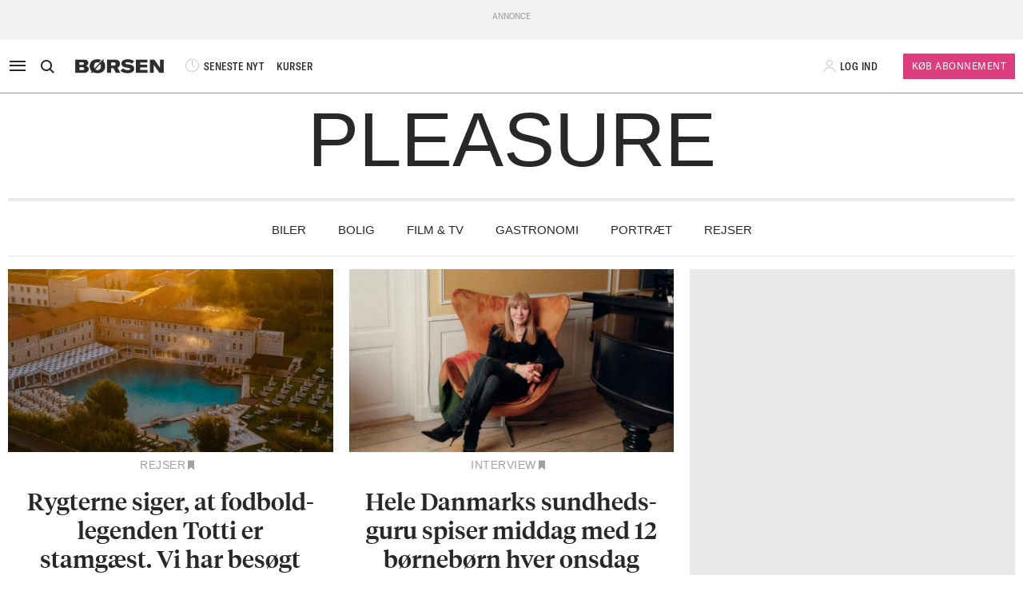

--- FILE ---
content_type: text/html; charset=UTF-8
request_url: https://borsen.dk/nyheder/pleasure/?b_source=en-eldrevet-pickup-med-bagsaeder-lyder-fristende-men-denne-virker-billig-og-ufaerdig&b_medium=row_5&b_campaign=news_2
body_size: 15477
content:
<!DOCTYPE html>
<html lang="da" dir="ltr">

<head>
    <meta charset="utf-8">
    <meta name="viewport" content="width=device-width, initial-scale=1, shrink-to-fit=no">
    <meta http-equiv="Content-Type" content="text/html; charset=utf-8" />
    <meta http-equiv="X-UA-Compatible" content="IE=edge,chrome=1">
    <meta name="google-site-verification" content="ikQdkKRpk0VARpNP3Iih1IfuL513DJTiMUJbNIVb4TQ" />

    
    <meta property="fb:app_id" content="139026499462551" />
    <meta property="fb:pages" content="201640113193991" />
    <meta property="fb:pages" content="113868294219" />
    <meta property="fb:pages" content="198452653948" />

    
    <link rel="sitemap" href="https://borsen.dk/sitemap" type="application/xml" />

    <script>
        window.in_app = false;
    </script>
    
<link rel="canonical" href="https://borsen.dk/nyheder/pleasure" />

    <meta name="csrf-token" content="BMfRip6yUOTgYQmaEcgCbTl1A7NGM1GvI5j8Ofc1">
    <meta name="instrumentation-key" content="">
    <title>Pleasure</title>
    <link rel="stylesheet" href="/css/app.css?id=0df55a670924b36a11dab67bf53b2ffa">

            <script>
    var borsen = borsen || {};
    borsen.datalayer = Object.assign(
        {"random":"IKubsx","trace_id":"Root=1-6976994e-7ff8f1e06df7b07313e20326","consents":[],"user":{"id":null,"entitlements":["NOID"],"newsletters":[],"activity_source":[],"audiences":[],"login_session":""},"device":{"in_app":false,"platform":null,"version":null},"app":{"in_app":false,"platform":null,"version":null},"ip_info":{"ip":"3.143.116.87","name":null,"signup_link":null}},
        {"generated_at":"2026-01-25T23:29:23+01:00"},
    );

    let width = Math.max(document.documentElement.clientWidth || 0, window.innerWidth || 0)
    borsen.datalayer.device.screen = width >= 1024
    ? 'large'
    : width >= 728
        ? 'medium'
        : 'small';

    window.borsen = {
        ...window.borsen,
        events: {
            ...window.borsen?.events,
            datalayerReady: true
        }
    };

    window.dispatchEvent(new CustomEvent('borsenDatalayerReady'));

    (function(document, tag) {
        const cacheTime = 5 * 60 * 1000;
        const version   = Math.ceil(Date.now() / cacheTime) * cacheTime;

        const script  = document.createElement(tag);
        script.async  = true;
        script.src    = `https://cdn.borsen.cloud/sites/borsendk/scripts/borsen-stats-v2.js?version=${version}`;
        script.onload = function() {
            _BorsenStats('init', borsen.datalayer);
        };

        const firstScript = document.getElementsByTagName(tag)[0];
        firstScript.parentNode.insertBefore(script, firstScript);
    })(document, 'script');
</script>
    
    
</head>

<body class="template-pleasure  ">

    <div id="app">

        
                    <partner-message type="topbanner"></partner-message>
        
        
        
                                    <b-navbar role="navigation" id="sdk-header" v-cloak="v-cloak" sticky="sticky" toggleable="lg" v-sdk-handle-intersection="{target: 'body', class: 'intersected'}" type="sdk" variant="paper">
    <div v-cloak class="container">

        
        <b-nav align="start" class="sdk-navbar-left align-items-left sdk-sizing-md:w-25 pl-0 pl-md-2 pl-lg-0">
            
            <b-button v-b-toggle.sdk-sidenav id="sdk-sidenav-toggler" aria-label="åben eller luk navigation">
                <i class="icon icon-menu sdk-sidebar-toggler" aria-hidden="true"></i>
            </b-button>
                            <b-nav-item
        id="koeb-mobil"
        class="d-flex d-md-none"
        href="https://borsen.dk/produkter/?cx_src=d-menu&b_source=borsen&b_medium=mobile_header&b_campaign=bliv_kunde"
        link-classes="btn sdk-bg-magenta sdk-color-white"
        >
        KØB
      </b-nav-item>
                        
            <b-collapse is-nav>
                                                            <b-nav-text>
                            <sdk-header-search></sdk-header-search>
                        </b-nav-text>
                                                                        <b-nav-item class="header-logo header-desktop-logo" href="/">
                        <img src="https://cdn.borsen.cloud/sites/borsendk/images/borsen_logo.png" alt="Børsen" >
                    </b-nav-item>
                            </b-collapse>
            
            <b-collapse is-nav class="sdk-header-menu">
                <b-navbar-nav class="d-flex align-items-center">
                                            <b-nav-item class="sdk-font-gta sdk-font-condensed sdk-ln-24px" href="/nyheder"
  link-classes="d-flex align-items-center">
    <i class="icon icon-latest-news" aria-hidden="true"></i>
    SENESTE NYT
</b-nav-item>
  <b-nav-item class="sdk-font-gta sdk-font-condensed sdk-ln-24px" href="/kurser"
  link-classes="d-flex align-items-center">
    KURSER
</b-nav-item>
                                    </b-navbar-nav>
            </b-collapse>

        </b-nav>

        
                    <b-navbar-nav align="middle" class="d-flex align-items-center">
                <b-nav-item class="header-logo header-mobile-logo" href="/">
                    <img src="https://cdn.borsen.cloud/sites/borsendk/images/borsen_logo.png" alt="Børsen" >
                </b-nav-item>
            </b-navbar-nav>
        
        
        <b-nav align="end" class="align-items-center sdk-sizing-md:w-25">

                            <b-nav-item class="sdk-font-gta sdk-font-condensed sdk-ln-24px d-md-none sdk-opacity-75" href="/kurser"
  link-classes="d-flex align-items-center">
    <i class="icon icon-kurs" aria-hidden="true"></i>
</b-nav-item>
 
    
    <b-nav id="account-settings-list" class="align-items-center">
      <b-nav-item class="account-login d-flex align-items-center" v-b-modal.sdk-login-modal>
      <i class="icon icon-my-account sdk-opacity-25" aria-hidden="true"></i><span
      class="d-none d-lg-inline-block sdk-font-gta text-uppercase sdk-ln-24px">Log ind</span>
    </b-nav-item>
                <b-nav-item
            href="https://borsen.dk/produkter/?cx_src=d-menu&b_source=borsen&b_medium=account-settings-list&b_campaign=bliv_kunde"
            link-classes="btn btn-sm sdk-bg-magenta sdk-bg-hover-magenta-light sdk-color-white d-none d-lg-block sdk-font-gta subscribe-btn"
        >
            Køb Abonnement
        </b-nav-item>
      </b-nav>
                    </b-nav>

    </div>
</b-navbar>
                <b-sidebar v-on:hidden="sdk.sidebarClose && this.clearTimeout(sdk.sidebarClose)" v-cloak id="sdk-sidenav" no-header sidebar-class="sdk-sidenav" width="450px">
  <template #default="{ hide, visible }">
    <div
      :hide="hide"
      :visible="visible"
            v-on:mouseenter="sdk.sidebarClose && this.clearTimeout(sdk.sidebarClose)"
      v-on:mouseleave="sdk.sidebarClose = this.setTimeout(() => hide(), 3000)"
          >
    <div class="px-3 pb-2">
      <span aria-hidden="true"><i v-b-toggle.sdk-sidenav class="close icon icon-close" aria-hidden="true"></i></span>
    </div>
    <b-nav vertical class="menu-items" >
      <b-nav-item class="menu-item link" href="/nyheder?b_source=borsendknyhederpleasure&amp;b_medium=sidebar_row_1&amp;b_campaign=item_1" badges="" type="link"
     v-sdk-active-on.child="'pathname'" >
            <i class="icon icon-latest-news" href="/nyheder?b_source=borsendknyhederpleasure&amp;b_medium=sidebar_row_1&amp;b_campaign=item_1" badges="" type="link" aria-hidden="true"></i>
            Seneste nyt
    </b-nav-item>
                  <b-nav-item class="menu-item link" href="https://borsen.dk/investor" badges="" type="link"
     v-sdk-active-on.child="'pathname'" >
            <i class="icon icon-kurs" href="https://borsen.dk/investor" badges="" type="link" aria-hidden="true"></i>
            Kurser
            <span class="alternate-label">Børsen investor</span>
    </b-nav-item>
                  <b-nav-item class="menu-item link" href="/soeg" badges="" type="link"
     v-sdk-active-on.child="'pathname'" >
            <i class="icon icon-search" href="/soeg" badges="" type="link" aria-hidden="true"></i>
            Søg
    </b-nav-item>
                  <b-nav-item class="menu-item link" href="/top1000?b_source=borsendknyhederpleasure&amp;b_medium=sidebar_row_4&amp;b_campaign=item_1" badges="" type="link"
     v-sdk-active-on.child="'pathname'" >
            Top 1000
    </b-nav-item>
                  <b-nav-text type="empty_placeholder" class="menu-item empty_placeholder" active-on="pathname" href="" badges="" type="empty_placeholder" ></b-nav-text>

                  <b-nav-text type="empty_placeholder" class="menu-item empty_placeholder" active-on="pathname" href="" badges="" type="empty_placeholder" ></b-nav-text>

                  <b-nav-text class="folder" v-b-toggle:ea38d0ab-4e8c-4801-8f02-66b062d5e63e>
        <div class="menu-item">
                        <a>Opinion</a>
            <div class="toggle-wrap">
                <i class="icon icon-backward-large" aria-hidden="true"></i>
            </div>
        </div>

        <b-collapse id="ea38d0ab-4e8c-4801-8f02-66b062d5e63e" class="submenu"
                    v-sdk-handle-active.child.vueEvent='{"bv::toggle::collapse": "ea38d0ab-4e8c-4801-8f02-66b062d5e63e"}' >
            <b-nav vertical>
                <b-nav-item class="menu-item link" href="/nyheder/opinion?b_source=borsendknyhederpleasure&amp;b_medium=sidebar_row_5&amp;b_campaign=item_1" badges="" type="link"
     v-sdk-active-on.child="'pathname'" >
            Forside
    </b-nav-item>
                                        <b-nav-item class="menu-item link" href="/nyheder/opinion/debat?b_source=borsendknyhederpleasure&amp;b_medium=sidebar_row_5&amp;b_campaign=item_2" badges="" type="link"
     v-sdk-active-on.child="'pathname'" >
            Debat
    </b-nav-item>
                                        <b-nav-item class="menu-item link" href="/nyheder/opinion/kommentar?b_source=borsendknyhederpleasure&amp;b_medium=sidebar_row_5&amp;b_campaign=item_3" badges="" type="link"
     v-sdk-active-on.child="'pathname'" >
            Kommentar
    </b-nav-item>
                                        <b-nav-item class="menu-item link" href="/nyheder/opinion/kronik?b_source=borsendknyhederpleasure&amp;b_medium=sidebar_row_5&amp;b_campaign=item_4" badges="" type="link"
     v-sdk-active-on.child="'pathname'" >
            Kronik
    </b-nav-item>
                                        <b-nav-item class="menu-item link" href="/nyheder/opinion/okonomisk-kommentar?b_source=borsendknyhederpleasure&amp;b_medium=sidebar_row_5&amp;b_campaign=item_5" badges="" type="link"
     v-sdk-active-on.child="'pathname'" >
            Økonomisk kommentar
    </b-nav-item>
            </b-nav>
        </b-collapse>
    </b-nav-text>
          <b-nav-text class="folder" v-b-toggle:e14c33ad-a9f9-4615-be4e-bc55daae5296>
        <div class="menu-item">
                        <a>Pleasure</a>
            <div class="toggle-wrap">
                <i class="icon icon-backward-large" aria-hidden="true"></i>
            </div>
        </div>

        <b-collapse id="e14c33ad-a9f9-4615-be4e-bc55daae5296" class="submenu"
                    v-sdk-handle-active.child.vueEvent='{"bv::toggle::collapse": "e14c33ad-a9f9-4615-be4e-bc55daae5296"}' >
            <b-nav vertical>
                <b-nav-item class="menu-item link" href="/nyheder/pleasure?b_source=borsendknyhederpleasure&amp;b_medium=sidebar_row_6&amp;b_campaign=item_1" badges="" type="link"
     v-sdk-active-on.child="'pathname'" >
            Forside
    </b-nav-item>
                                        <b-nav-item class="menu-item link" href="/nyheder/pleasure/biler?b_source=borsendknyhederpleasure&amp;b_medium=sidebar_row_6&amp;b_campaign=item_2" badges="" type="link"
     v-sdk-active-on.child="'pathname'" >
            Biler
    </b-nav-item>
                                        <b-nav-item class="menu-item link" href="/nyheder/pleasure/bolig?b_source=borsendknyhederpleasure&amp;b_medium=sidebar_row_6&amp;b_campaign=item_3" badges="" type="link"
     v-sdk-active-on.child="'pathname'" >
            Bolig
    </b-nav-item>
                                        <b-nav-item class="menu-item link" href="/nyheder/pleasure/film?b_source=borsendknyhederpleasure&amp;b_medium=sidebar_row_6&amp;b_campaign=item_4" badges="" type="link"
     v-sdk-active-on.child="'pathname'" >
            Film &amp; TV
    </b-nav-item>
                                        <b-nav-item class="menu-item link" href="/nyheder/pleasure/gastronomi?b_source=borsendknyhederpleasure&amp;b_medium=sidebar_row_6&amp;b_campaign=item_5" badges="" type="link"
     v-sdk-active-on.child="'pathname'" >
            Gastronomi
    </b-nav-item>
                                        <b-nav-item class="menu-item link" href="/nyheder/pleasure/portraet?b_source=borsendknyhederpleasure&amp;b_medium=sidebar_row_6&amp;b_campaign=item_6" badges="" type="link"
     v-sdk-active-on.child="'pathname'" >
            Portræt
    </b-nav-item>
                                        <b-nav-item class="menu-item link" href="/nyheder/pleasure/rejser?b_source=borsendknyhederpleasure&amp;b_medium=sidebar_row_6&amp;b_campaign=item_7" badges="" type="link"
     v-sdk-active-on.child="'pathname'" >
            Rejser
    </b-nav-item>
            </b-nav>
        </b-collapse>
    </b-nav-text>
          <b-nav-text class="folder" v-b-toggle:576d3eff-e3c4-4422-b57c-a42f07a86bc7>
        <div class="menu-item">
                        <a>Nyheder</a>
            <div class="toggle-wrap">
                <i class="icon icon-backward-large" aria-hidden="true"></i>
            </div>
        </div>

        <b-collapse id="576d3eff-e3c4-4422-b57c-a42f07a86bc7" class="submenu"
             visible
      >
            <b-nav vertical>
                <b-nav-item class="menu-item link" href="https://borsen.dk/nyheder/ai" badges="" type="link"
     v-sdk-active-on.child="'pathname'" >
            AI
    </b-nav-item>
                                        <b-nav-item class="menu-item link" href="/aktiebriefing?b_source=borsendknyhederpleasure&amp;b_medium=sidebar_row_7&amp;b_campaign=item_2" badges="" type="link"
     v-sdk-active-on.child="'pathname'" >
            Aktiebriefing
    </b-nav-item>
                                        <b-nav-item class="menu-item link" href="/nyheder/baeredygtig?b_source=borsendknyhederpleasure&amp;b_medium=sidebar_row_7&amp;b_campaign=item_3" badges="" type="link"
     v-sdk-active-on.child="'pathname'" >
            Bæredygtig
    </b-nav-item>
                                        <b-nav-item class="menu-item link" href="https://borsen.dk/nyheder/ejendomme/" badges="" type="link"
     v-sdk-active-on.child="'pathname'" >
            Ejendomme
    </b-nav-item>
                                        <b-nav-item class="menu-item link" href="https://borsen.dk/nyheder/finans/" badges="" type="link"
     v-sdk-active-on.child="'pathname'" >
            Finans
    </b-nav-item>
                                        <b-nav-item class="menu-item link" href="/nyheder/gazelle?b_source=borsendknyhederpleasure&amp;b_medium=sidebar_row_7&amp;b_campaign=item_6" badges="" type="link"
     v-sdk-active-on.child="'pathname'" >
            Gazelle
    </b-nav-item>
                                        <b-nav-item class="menu-item link" href="/nyheder/investor?b_source=borsendknyhederpleasure&amp;b_medium=sidebar_row_7&amp;b_campaign=item_7" badges="" type="link"
     v-sdk-active-on.child="'pathname'" >
            Investor
    </b-nav-item>
                                        <b-nav-item class="menu-item link" href="/nyheder/ledelse?b_source=borsendknyhederpleasure&amp;b_medium=sidebar_row_7&amp;b_campaign=item_8" badges="" type="link"
     v-sdk-active-on.child="'pathname'" >
            Ledelse
    </b-nav-item>
                                        <b-nav-item class="menu-item link" href="/nyheder/perspektiv?b_source=borsendknyhederpleasure&amp;b_medium=sidebar_row_7&amp;b_campaign=item_9" badges="" type="link"
     v-sdk-active-on.child="'pathname'" >
            Perspektiv
    </b-nav-item>
                                        <b-nav-item class="menu-item link" href="/nyheder/politik?b_source=borsendknyhederpleasure&amp;b_medium=sidebar_row_7&amp;b_campaign=item_10" badges="" type="link"
     v-sdk-active-on.child="'pathname'" >
            Politik
    </b-nav-item>
                                        <b-nav-item class="menu-item link" href="/nyheder/quiz?b_source=borsendknyhederpleasure&amp;b_medium=sidebar_row_7&amp;b_campaign=item_11" badges="" type="link"
     v-sdk-active-on.child="'pathname'" >
            Quiz
    </b-nav-item>
                                        <b-nav-item class="menu-item link" href="https://borsen.dk/nyheder/samfund" badges="" type="link"
     v-sdk-active-on.child="'pathname'" >
            Samfund
    </b-nav-item>
                                        <b-nav-item class="menu-item link" href="/nyheder/virksomheder?b_source=borsendknyhederpleasure&amp;b_medium=sidebar_row_7&amp;b_campaign=item_13" badges="" type="link"
     v-sdk-active-on.child="'pathname'" >
            Virksomheder
    </b-nav-item>
                                        <b-nav-item class="menu-item link" href="https://borsen.dk/nyheder/okonomi" badges="" type="link"
     v-sdk-active-on.child="'pathname'" >
            Økonomi
    </b-nav-item>
            </b-nav>
        </b-collapse>
    </b-nav-text>
          <b-nav-text type="empty_placeholder" class="menu-item empty_placeholder" active-on="pathname" href="" badges="" type="empty_placeholder" ></b-nav-text>

                  <b-nav-item class="menu-item link" href="https://borsen.dk/e-avisen" target="target" badges="" type="link"
     v-sdk-active-on.child="'pathname'" >
            <i class="icon icon-e-paper" href="https://borsen.dk/e-avisen" target="target" badges="" type="link" aria-hidden="true"></i>
            E-avisen
    </b-nav-item>
                  <b-nav-item class="menu-item link" href="/service/nyhedsbreve?b_source=borsendknyhederpleasure&amp;b_medium=sidebar_row_9&amp;b_campaign=item_1" badges="" type="link"
     v-sdk-active-on.child="'pathname'" >
            <i class="icon icon-email" href="/service/nyhedsbreve?b_source=borsendknyhederpleasure&amp;b_medium=sidebar_row_9&amp;b_campaign=item_1" badges="" type="link" aria-hidden="true"></i>
            Nyhedsbreve
    </b-nav-item>
                  <b-nav-item class="menu-item link" href="/service/podcasts?b_source=borsendknyhederpleasure&amp;b_medium=sidebar_row_10&amp;b_campaign=item_1" badges="" type="link"
     v-sdk-active-on.child="'pathname'" >
            <i class="icon icon-podcast" href="/service/podcasts?b_source=borsendknyhederpleasure&amp;b_medium=sidebar_row_10&amp;b_campaign=item_1" badges="" type="link" aria-hidden="true"></i>
            Podcasts
    </b-nav-item>
                  <b-nav-item class="menu-item link" href="/mine-gemte-artikler?b_source=borsendknyhederpleasure&amp;b_medium=sidebar_row_11&amp;b_campaign=item_1" badges="" type="link"
     v-sdk-active-on.child="'pathname'" >
            <i class="icon icon-my-saved-articles" href="/mine-gemte-artikler?b_source=borsendknyhederpleasure&amp;b_medium=sidebar_row_11&amp;b_campaign=item_1" badges="" type="link" aria-hidden="true"></i>
            Mine gemte artikler
    </b-nav-item>
                  <b-nav-item class="menu-item link" href="/kundeservice?b_source=borsendknyhederpleasure&amp;b_medium=sidebar_row_12&amp;b_campaign=item_1" badges="" type="link"
     v-sdk-active-on.child="'pathname'" >
            <i class="icon icon-my-account" href="/kundeservice?b_source=borsendknyhederpleasure&amp;b_medium=sidebar_row_12&amp;b_campaign=item_1" badges="" type="link" aria-hidden="true"></i>
            Kundeservice
    </b-nav-item>
                  <b-nav-text
  type="headline"
  class="menu-item headline sdk-color-ink has-sub" active-on="pathname" href="" badges="" type="headline"
>
  <div class="group-title">
    BØRSEN PRO
  </div>
</b-nav-text>

                    <b-nav-text
  type="text"
  class="menu-item text no-border is-sub"
>
  <div class="group-text">
    <p>Pro indhold med dybdegående analyser og nyhedsbreve indenfor finans og iværksætteri. <a href="http://borsen.dk/produkter/">Klik her og få adgang</a></p>
  </div>
</b-nav-text>
                  <b-nav-text class="folder" v-b-toggle:b96f89c9-c2c6-476b-babd-76a51c08c1e9>
        <div class="menu-item">
            <span
        class="section-badge gta-condensed-medium"
        style="background-color: #000; color: #fff;"
    >Pro</span>
            <a>Finans</a>
            <div class="toggle-wrap">
                <i class="icon icon-backward-large" aria-hidden="true"></i>
            </div>
        </div>

        <b-collapse id="b96f89c9-c2c6-476b-babd-76a51c08c1e9" class="submenu"
                    v-sdk-handle-active.child.vueEvent='{"bv::toggle::collapse": "b96f89c9-c2c6-476b-babd-76a51c08c1e9"}' >
            <b-nav vertical>
                <b-nav-item class="menu-item link" href="/nyheder/profinans?b_source=borsendknyhederpleasure&amp;b_medium=sidebar_row_14&amp;b_campaign=item_1" badges="" type="link"
     v-sdk-active-on.child="'pathname'" >
            Forside
    </b-nav-item>
                                        <b-nav-item class="menu-item link" href="/nyheder/profinans/seneste-profinans?b_source=borsendknyhederpleasure&amp;b_medium=sidebar_row_14&amp;b_campaign=item_2" badges="" type="link"
     v-sdk-active-on.child="'pathname'" >
            Seneste
    </b-nav-item>
                                        <b-nav-item class="menu-item link" href="https://borsen.dk/nyheder/profinans/analyse" badges="" type="link"
     v-sdk-active-on.child="'pathname'" >
            Analyser
    </b-nav-item>
                                        <b-nav-item class="menu-item link" href="/service/nyhedsbreve?b_source=borsendknyhederpleasure&amp;b_medium=sidebar_row_14&amp;b_campaign=item_4" badges="" type="link"
     v-sdk-active-on.child="'pathname'" >
            Nyhedsbreve
    </b-nav-item>
            </b-nav>
        </b-collapse>
    </b-nav-text>
          <b-nav-item class="menu-item link" href="/nyheder/profinancialtimes?b_source=borsendknyhederpleasure&amp;b_medium=sidebar_row_15&amp;b_campaign=item_1" badges="pro" type="link"
     v-sdk-active-on.child="'pathname'" >
        <span
        class="section-badge gta-condensed-medium"
        style="background-color: #000; color: #fff;"
    >Pro</span>
    Financial Times
    </b-nav-item>
                  <b-nav-item class="menu-item link" href="/nyheder/proeconomist?b_source=borsendknyhederpleasure&amp;b_medium=sidebar_row_16&amp;b_campaign=item_1" badges="pro" type="link"
     v-sdk-active-on.child="'pathname'" >
        <span
        class="section-badge gta-condensed-medium"
        style="background-color: #000; color: #fff;"
    >Pro</span>
    The Economist
    </b-nav-item>
                  <b-nav-item class="menu-item link" href="/nyheder/prookonomiskbriefing?b_source=borsendknyhederpleasure&amp;b_medium=sidebar_row_17&amp;b_campaign=item_1" badges="pro" type="link"
     v-sdk-active-on.child="'pathname'" >
        <span
        class="section-badge gta-condensed-medium"
        style="background-color: #000; color: #fff;"
    >Pro</span>
    Økonomisk Briefing
    </b-nav-item>
                  <b-nav-text
  type="headline"
  class="menu-item headline sdk-color-grey" active-on="pathname" href="" badges="" type="headline"
>
  <div class="group-title">
    Andre produkter og services
  </div>
</b-nav-text>

                  <b-nav-item class="menu-item link" href="https://borsen.dk/gazelle" badges="" type="link"
     v-sdk-active-on.child="'pathname'" >
            Børsen Gazelle
    </b-nav-item>
                  <b-nav-item class="menu-item link" href="https://borsen.dk/uddannelse" badges="" type="link"
     v-sdk-active-on.child="'pathname'" >
            Børsen Uddannelse
    </b-nav-item>
                  <b-nav-item class="menu-item link" href="/job?b_source=borsendknyhederpleasure&amp;b_medium=sidebar_row_21&amp;b_campaign=item_1" badges="" type="link"
     v-sdk-active-on.child="'pathname'" >
            Børsen Job
    </b-nav-item>
    </b-nav>
  </div>
  </template>
</b-sidebar>

                    
        <main id="main">
                  <div class="container">
      <div
    class="
        ElementHeadline
        custom
        text-center
        pb-4
        tiempos-fine
                d-none d-lg-block
            "
>
    
    <h2
        style="
            font-size: 96px;
            font-weight: 300;
            color: #282828;
        "
    >
    
        
            PLEASURE

            
    </h2>

            <div
            class="underline mt-3"
            style="
                border-bottom: 4px solid #282828;
                opacity: 0.1;
            "></div>
    </div>

    </div>
      <div class="container">
      <div class="row row_0 d-lg-none">
            <div class="ColumnElement col">
    
      <div
    class="
        ElementHeadline
        custom
        text-center
        pb-4
        tiempos-fine
            "
>
    
    <h2
        style="
            font-size: 48px;
            font-weight: 300;
            color: #282828;
        "
    >
    
        
            PLEASURE

            
    </h2>

            <div
            class="underline mt-3"
            style="
                border-bottom: 4px solid #282828;
                opacity: 0.1;
            "></div>
    </div>


      </div>

    </div>

    </div>
      <div class="container">
      <div class="row row_1 ">
            <div class="ColumnElement col-12">
    
      <ul class="top-navigation">
            <li
            style="border-bottom-color: #282828"
            class="top-navigation__item">
            <a href="/nyheder/pleasure/biler" class="top-navigation__link gta-condensed font-condensed">Biler</a>
        </li>
            <li
            style="border-bottom-color: #282828"
            class="top-navigation__item">
            <a href="/nyheder/pleasure/bolig" class="top-navigation__link gta-condensed font-condensed">Bolig</a>
        </li>
            <li
            style="border-bottom-color: #282828"
            class="top-navigation__item">
            <a href="/nyheder/pleasure/film" class="top-navigation__link gta-condensed font-condensed">Film & TV</a>
        </li>
            <li
            style="border-bottom-color: #282828"
            class="top-navigation__item">
            <a href="/nyheder/pleasure/gastronomi" class="top-navigation__link gta-condensed font-condensed">Gastronomi</a>
        </li>
            <li
            style="border-bottom-color: #282828"
            class="top-navigation__item">
            <a href="/nyheder/pleasure/portraet" class="top-navigation__link gta-condensed font-condensed">Portræt</a>
        </li>
            <li
            style="border-bottom-color: #282828"
            class="top-navigation__item">
            <a href="/nyheder/pleasure/rejser" class="top-navigation__link gta-condensed font-condensed">Rejser</a>
        </li>
    </ul>


    
      <div class="RichTextElement">
            <div class="divider"></div>
            <p></p>
    </div>


      </div>

    </div>

    </div>
      <div class="container">
      <div class="row row_2 ">
            <div class="ColumnElement col">
    
      <div class="row article-flow ">
                        <div class="col-lg-4 col-12">
    <div class="pleasure-teaser ">
        <div class="teaser-border d-none"></div>
        <div class="row d-flex h-100" id="art-4062487">
            <div
                class="col-12 order-0 d-flex flex-column
        
        
        order-1">

                    <span class="section section-pleasure pt-2 gta-condensed">
    <div class="section-outer-container">
        
        <span class=" section-container">
                            <a class="section-link" href="/nyheder/pleasure?b_source=pleasure&amp;b_medium=row_2&amp;b_campaign=news_1">
                                        Rejser
                </a>
                    </span>
            <div class="section-bookmark">
                <user-save-article id="4062487" />
            </div>
    </div>
</span>

                <a class="teaser-title-link  " data-k5a-url="https://borsen.dk/nyhed/4062487"
                    href="/nyheder/pleasure/rygterne-siger-at-fodboldlegenden-totti-er-stamgaest-vi-har-besogt-italiens-aeldste-spa?b_source=pleasure&amp;b_medium=row_2&amp;b_campaign=news_1"
                    >
                    
    <div class="h-100">
        <div class="teaser-text ">
            <h2 v-hypher v-text-resizer v-cloak class="tiempos-headline p-3">
                Rygterne siger, at fodboldlegenden Totti er stamgæst. Vi har besøgt Italiens ældste spa
            </h2>
        </div>

            </div>
                </a>

                            </div>
                            <a data-k5a-url="https://borsen.dk/nyhed/4062487"
                    class="col mt-auto teaser-image-link"
                    href="/nyheder/pleasure/rygterne-siger-at-fodboldlegenden-totti-er-stamgaest-vi-har-besogt-italiens-aeldste-spa?b_source=pleasure&amp;b_medium=row_2&amp;b_campaign=news_1">
                    
            <div v-lazy-load>
            <img data-src="https://media.borsen.dk/brapi/size/615/landscape/4062488-saturnia.jpg" src="/img/dummy.png"
                alt="Rygterne siger, at fodboldlegenden Totti er stamgæst. Vi har besøgt Italiens ældste spa">
        </div>
                    </a>
                    </div>
    </div>
</div>

                                <div class="col-lg-4 col-12">
    <div class="pleasure-teaser ">
        <div class="teaser-border d-none"></div>
        <div class="row d-flex h-100" id="art-4059826">
            <div
                class="col-12 order-0 d-flex flex-column
        
        
        order-1">

                    <span class="section section-pleasure pt-2 gta-condensed">
    <div class="section-outer-container">
        
        <span class=" section-container">
                            <a class="section-link" href="/nyheder/pleasure?b_source=pleasure&amp;b_medium=row_2&amp;b_campaign=news_2">
                                        Interview
                </a>
                    </span>
            <div class="section-bookmark">
                <user-save-article id="4059826" />
            </div>
    </div>
</span>

                <a class="teaser-title-link  " data-k5a-url="https://borsen.dk/nyhed/4059826"
                    href="/nyheder/pleasure/hele-danmarks-sundhedsguru-spiser-middag-med-12-borneborn-hver-onsdag?b_source=pleasure&amp;b_medium=row_2&amp;b_campaign=news_2"
                    >
                    
    <div class="h-100">
        <div class="teaser-text ">
            <h2 v-hypher v-text-resizer v-cloak class="tiempos-headline p-3">
                Hele Danmarks sundhedsguru spiser middag med 12 børnebørn hver onsdag
            </h2>
        </div>

            </div>
                </a>

                            </div>
                            <a data-k5a-url="https://borsen.dk/nyhed/4059826"
                    class="col mt-auto teaser-image-link"
                    href="/nyheder/pleasure/hele-danmarks-sundhedsguru-spiser-middag-med-12-borneborn-hver-onsdag?b_source=pleasure&amp;b_medium=row_2&amp;b_campaign=news_2">
                    
            <div v-lazy-load>
            <img data-src="https://media.borsen.dk/brapi/size/615/landscape/4062285-1.jpg" src="/img/dummy.png"
                alt="Hele Danmarks sundhedsguru spiser middag med 12 børnebørn hver onsdag">
        </div>
                    </a>
                    </div>
    </div>
</div>

                                <div class="native-teaser  col-12 col-lg-4">
  <native-story class="wrap h-100" :unit='"000000000015951e"'></native-story>
</div>
            </div>


      </div>

    </div>

    </div>
      <div class="container">
      <div class="row row_3 ">
            <div class="ColumnElement col">
    
      <div class="row article-flow ">
                        <div class="col">
    <div class="pleasure-teaser single">
        <div class="teaser-border d-none"></div>
        <div class="row d-flex h-100" id="art-4061768">
            <div
                class="col-12 order-0 d-flex flex-column
        
        
        order-1">

                    <span class="section section-pleasure pt-3 gta-condensed">
    <div class="section-outer-container">
        
        <span class=" section-container">
                            <a class="section-link" href="/nyheder/pleasure?b_source=pleasure&amp;b_medium=row_3&amp;b_campaign=news_1">
                                        Portræt
                </a>
                    </span>
            <div class="section-bookmark">
                <user-save-article id="4061768" />
            </div>
    </div>
</span>

                <a class="teaser-title-link  " data-k5a-url="https://borsen.dk/nyhed/4061768"
                    href="/nyheder/pleasure/brian-mikkelsen-er-sa-glad-at-man-naesten-tror-det-er-logn?b_source=pleasure&amp;b_medium=row_3&amp;b_campaign=news_1"
                    >
                    
    <div class="h-100">
        <div class="teaser-text ">
            <h2 v-hypher v-text-resizer v-cloak class="tiempos-headline p-3">
                Brian Mikkelsen er så glad, at man næsten tror, det er løgn
            </h2>
        </div>

            </div>
                </a>

                            </div>
                            <a data-k5a-url="https://borsen.dk/nyhed/4061768"
                    class="col mt-auto teaser-image-link"
                    href="/nyheder/pleasure/brian-mikkelsen-er-sa-glad-at-man-naesten-tror-det-er-logn?b_source=pleasure&amp;b_medium=row_3&amp;b_campaign=news_1">
                    
            <div v-lazy-load>
            <img data-src="https://media.borsen.dk/brapi/size/615/landscape/4062119-brian-mikkelsen.jpg" src="/img/dummy.png"
                alt="Brian Mikkelsen er så glad, at man næsten tror, det er løgn">
        </div>
                    </a>
                    </div>
    </div>
</div>

            </div>


      </div>

    </div>

    </div>
      <div class="container-fluid p-0 overflow-hidden">
      <div class="row row_4 ">
            <div class="ColumnElement col">
    
      <partner-message
            class="overflow-hidden "

                            
            
            type="leader"

            index="1"
    ></partner-message>


      </div>

    </div>

    </div>
      <div class="container">
      <div class="row row_5 ">
            <div class="ColumnElement col-12 col-lg-8">
    
      <div class="row article-flow ">
                        <div class="col-12">
    <div class="pleasure-teaser single">
        <div class="teaser-border d-none"></div>
        <div class="row d-flex h-100" id="art-4061549">
            <div
                class="col-12 order-0 d-flex flex-column
        
        
        order-1">

                    <span class="section section-pleasure pt-3 gta-condensed">
    <div class="section-outer-container">
        
        <span class=" section-container">
                            <a class="section-link" href="/nyheder/pleasure?b_source=pleasure&amp;b_medium=row_5&amp;b_campaign=news_1">
                                        Vin
                </a>
                    </span>
            <div class="section-bookmark">
                <user-save-article id="4061549" />
            </div>
    </div>
</span>

                <a class="teaser-title-link  " data-k5a-url="https://borsen.dk/nyhed/4061549"
                    href="/nyheder/pleasure/europaeiske-hvidvine-med-karakter?b_source=pleasure&amp;b_medium=row_5&amp;b_campaign=news_1"
                    >
                    
    <div class="h-100">
        <div class="teaser-text ">
            <h2 v-hypher v-text-resizer v-cloak class="tiempos-headline p-3">
                Europæiske hvidvine med karakter
            </h2>
        </div>

            </div>
                </a>

                            </div>
                            <a data-k5a-url="https://borsen.dk/nyhed/4061549"
                    class="col mt-auto teaser-image-link"
                    href="/nyheder/pleasure/europaeiske-hvidvine-med-karakter?b_source=pleasure&amp;b_medium=row_5&amp;b_campaign=news_1">
                    
            <div v-lazy-load>
            <img data-src="https://media.borsen.dk/brapi/size/615/landscape/4061550-borsens-vinpanel.jpg" src="/img/dummy.png"
                alt="Europæiske hvidvine med karakter">
        </div>
                    </a>
                    </div>
    </div>
</div>

            </div>


      </div>

            <div class="ColumnElement col-lg-4">
    
      <div class="row article-flow ">
                        <div class="col-lg-12">
    <div class="pleasure-teaser ">
        <div class="teaser-border d-none"></div>
        <div class="row d-flex h-100" id="art-4062600">
            <div
                class="col-12 order-0 d-flex flex-column
        
        
        order-1">

                    <span class="section section-pleasure pt-2 gta-condensed">
    <div class="section-outer-container">
        
        <span class=" section-container">
                            <a class="section-link" href="/nyheder/pleasure?b_source=pleasure&amp;b_medium=row_5&amp;b_campaign=news_2">
                                        Pleasure
                </a>
                    </span>
            <div class="section-bookmark">
                <user-save-article id="4062600" />
            </div>
    </div>
</span>

                <a class="teaser-title-link  " data-k5a-url="https://borsen.dk/nyhed/4062600"
                    href="/nyheder/pleasure/en-rod-kulturarv-er-sat-til-salg?b_source=pleasure&amp;b_medium=row_5&amp;b_campaign=news_2"
                    >
                    
    <div class="h-100">
        <div class="teaser-text ">
            <h2 v-hypher v-text-resizer v-cloak class="tiempos-headline p-3">
                En rød kulturarv er sat til salg
            </h2>
        </div>

            </div>
                </a>

                            </div>
                            <a data-k5a-url="https://borsen.dk/nyhed/4062600"
                    class="col mt-auto teaser-image-link"
                    href="/nyheder/pleasure/en-rod-kulturarv-er-sat-til-salg?b_source=pleasure&amp;b_medium=row_5&amp;b_campaign=news_2">
                    
            <div v-lazy-load>
            <img data-src="https://media.borsen.dk/brapi/size/615/landscape/4062597-postnord.jpg" src="/img/dummy.png"
                alt="En rød kulturarv er sat til salg">
        </div>
                    </a>
                    </div>
    </div>
</div>

                                <div class="col-lg-12">
    <div class="pleasure-teaser ">
        <div class="teaser-border d-none"></div>
        <div class="row d-flex h-100" id="art-4062364">
            <div
                class="col-12 order-0 d-flex flex-column
        
        
        order-1">

                    <span class="section section-pleasure pt-2 gta-condensed">
    <div class="section-outer-container">
        
        <span class=" section-container">
                            <a class="section-link" href="/nyheder/pleasure?b_source=pleasure&amp;b_medium=row_5&amp;b_campaign=news_3">
                                        Pleasure
                </a>
                    </span>
            <div class="section-bookmark">
                <user-save-article id="4062364" />
            </div>
    </div>
</span>

                <a class="teaser-title-link  " data-k5a-url="https://borsen.dk/nyhed/4062364"
                    href="/nyheder/pleasure/derfor-lober-tui-topchefen-tre-gange-om-ugen?b_source=pleasure&amp;b_medium=row_5&amp;b_campaign=news_3"
                    >
                    
    <div class="h-100">
        <div class="teaser-text ">
            <h2 v-hypher v-text-resizer v-cloak class="tiempos-headline p-3">
                Derfor løber TUI-topchefen tre gange om ugen
            </h2>
        </div>

            </div>
                </a>

                            </div>
                            <a data-k5a-url="https://borsen.dk/nyhed/4062364"
                    class="col mt-auto teaser-image-link"
                    href="/nyheder/pleasure/derfor-lober-tui-topchefen-tre-gange-om-ugen?b_source=pleasure&amp;b_medium=row_5&amp;b_campaign=news_3">
                    
            <div v-lazy-load>
            <img data-src="https://media.borsen.dk/brapi/size/615/landscape/4062365-tui-topchefen-om-sin-hobby.jpg" src="/img/dummy.png"
                alt="Derfor løber TUI-topchefen tre gange om ugen">
        </div>
                    </a>
                    </div>
    </div>
</div>

            </div>


      </div>

    </div>

    </div>
      <div class="container-fluid p-0 overflow-hidden">
      <div class="row row_6 ">
            <div class="ColumnElement col">
    
      <partner-message
            class="overflow-hidden "

                            
            
            type="leader"

            index="2"
    ></partner-message>


      </div>

    </div>

    </div>
      <div class="container">
      <div class="row row_7 ">
            <div class="ColumnElement col-12 col-lg-8">
    
      <div class=" list">
            <div class="header">
            <div class="listBorder"></div>
            <h2 class="gta-condensed py-2">SENESTE PLEASURE</h2>
        </div>
    
    
    <ul class="thumbnail">

            <li>
            <div class="listBorder"></div>
<div class="row pb-3 pb-lg-0">
    <div class="col-12 col-md-8">
        <div class="row">
            <div class="col-2 date-wrapper">
                <div class="gta-condensed date">17.00
                </div>
            </div>
            <div class="col">
                <span class="section section-pleasure gta-condensed">
    <div class="section-outer-container">
        
        <span class=" section-container">
                            <a class="section-link" href="/nyheder/pleasure?b_source=pleasure&amp;b_medium=row_7&amp;b_campaign=list_1">
                                        Pleasure
                </a>
                    </span>
            <div class="section-bookmark">
                <user-save-article id="4062480" />
            </div>
    </div>
</span>
            </div>
        </div>
        <div class="row">
            <div class="col-12 col-md offset-md-2 body">
                <a class="tiempos-headline" data-k5a-url="https://borsen.dk/nyhed/4062480"
                    href="/nyheder/pleasure/pa-dette-tyrolske-alpehotel-er-der-ingen-biler-tv-eller-menukort?b_source=pleasure&amp;b_medium=row_7&amp;b_campaign=list_1">
                    På dette tyrolske alpehotel er der ingen biler, tv eller menukort
                </a>
            </div>
        </div>
    </div>


            <div class="col-12 col-md">
            <a href="/nyheder/pleasure/pa-dette-tyrolske-alpehotel-er-der-ingen-biler-tv-eller-menukort?b_source=pleasure&amp;b_medium=row_7&amp;b_campaign=list_1"
                class="tiempos-headline" v-lazy-load class="w-100">
                <img src="/img/dummy.png" data-k5a-url="https://borsen.dk/nyhed/4062480"
                    data-src="https://media.borsen.dk/brapi/size/615/fed85132-e5b3-48b8-805c-45cb1a1fbfaa-landscape/4062481-2026010912014/039efde765fdb18fb71b9182fc07c735bb1f11691fc8e646615dd512f634e8a0.jpg"
                    alt="På dette tyrolske alpehotel er der ingen biler, tv eller menukort" class="pt-0 pr-0 pl-0 pb-0 pt-lg-2 pl-lg-2 pb-lg-2">
            </a>
        </div>
    </div>
        </li>
            <li>
            <div class="listBorder"></div>
<div class="row pb-3 pb-lg-0">
    <div class="col-12 col-md-8">
        <div class="row">
            <div class="col-2 date-wrapper">
                <div class="gta-condensed date">14.00
                </div>
            </div>
            <div class="col">
                <span class="section section-pleasure gta-condensed">
    <div class="section-outer-container">
        
        <span class=" section-container">
                            <a class="section-link" href="/nyheder/pleasure?b_source=pleasure&amp;b_medium=row_7&amp;b_campaign=list_2">
                                        Pleasure
                </a>
                    </span>
            <div class="section-bookmark">
                <user-save-article id="4060608" />
            </div>
    </div>
</span>
            </div>
        </div>
        <div class="row">
            <div class="col-12 col-md offset-md-2 body">
                <a class="tiempos-headline" data-k5a-url="https://borsen.dk/nyhed/4060608"
                    href="/nyheder/pleasure/vi-jagter-det-evige-liv-nar-man-dykker-ned-i-det-er-det-tydeligt-at-det-ikke-er-umuligt-at-udsaette-doden?b_source=pleasure&amp;b_medium=row_7&amp;b_campaign=list_2">
                    Vi jagter det evige liv: “Når man dykker ned i det, er det tydeligt, at det ikke er umuligt at udsætte døden”
                </a>
            </div>
        </div>
    </div>


            <div class="col-12 col-md">
            <a href="/nyheder/pleasure/vi-jagter-det-evige-liv-nar-man-dykker-ned-i-det-er-det-tydeligt-at-det-ikke-er-umuligt-at-udsaette-doden?b_source=pleasure&amp;b_medium=row_7&amp;b_campaign=list_2"
                class="tiempos-headline" v-lazy-load class="w-100">
                <img src="/img/dummy.png" data-k5a-url="https://borsen.dk/nyhed/4060608"
                    data-src="https://media.borsen.dk/brapi/size/615/0b1ef1a4-d954-4801-bd21-d17a9bd990ec-landscape/4062391-20260122140156/7339c84a-9d24-4b57-a448-0f5f9ff2f9db.jpg"
                    alt="Vi jagter det evige liv: “Når man dykker ned i det, er det tydeligt, at det ikke er umuligt at udsætte døden”" class="pt-0 pr-0 pl-0 pb-0 pt-lg-2 pl-lg-2 pb-lg-2">
            </a>
        </div>
    </div>
        </li>
            <li>
            <div class="listBorder"></div>
<div class="row pb-3 pb-lg-0">
    <div class="col-12 col-md-8">
        <div class="row">
            <div class="col-2 date-wrapper">
                <div class="gta-condensed date">12.00
                </div>
            </div>
            <div class="col">
                <span class="section section-pleasure gta-condensed">
    <div class="section-outer-container">
        
        <span class=" section-container">
                            <a class="section-link" href="/nyheder/pleasure?b_source=pleasure&amp;b_medium=row_7&amp;b_campaign=list_3">
                                        Pleasure
                </a>
                    </span>
            <div class="section-bookmark">
                <user-save-article id="4061872" />
            </div>
    </div>
</span>
            </div>
        </div>
        <div class="row">
            <div class="col-12 col-md offset-md-2 body">
                <a class="tiempos-headline" data-k5a-url="https://borsen.dk/nyhed/4061872"
                    href="/nyheder/pleasure/hvad-gor-man-nar-man-ikke-orker-at-indrette-selv-man-betaler-sig-fra-det?b_source=pleasure&amp;b_medium=row_7&amp;b_campaign=list_3">
                    Hvad gør man, når man ikke orker at indrette selv? Man betaler sig fra det
                </a>
            </div>
        </div>
    </div>


            <div class="col-12 col-md">
            <a href="/nyheder/pleasure/hvad-gor-man-nar-man-ikke-orker-at-indrette-selv-man-betaler-sig-fra-det?b_source=pleasure&amp;b_medium=row_7&amp;b_campaign=list_3"
                class="tiempos-headline" v-lazy-load class="w-100">
                <img src="/img/dummy.png" data-k5a-url="https://borsen.dk/nyhed/4061872"
                    data-src="https://media.borsen.dk/brapi/size/615/643978e3-2625-4a37-8958-90c7498d2bc1-landscape/4061873-2026011514014/fb70561c527791b0d8981be4f6bbadcae1f2b39a35827f65efb533230ac7d037.jpg"
                    alt="Hvad gør man, når man ikke orker at indrette selv? Man betaler sig fra det" class="pt-0 pr-0 pl-0 pb-0 pt-lg-2 pl-lg-2 pb-lg-2">
            </a>
        </div>
    </div>
        </li>
            <li>
            <div class="listBorder"></div>
<div class="row pb-3 pb-lg-0">
    <div class="col-12 col-md-8">
        <div class="row">
            <div class="col-2 date-wrapper">
                <div class="gta-condensed date">9.00
                </div>
            </div>
            <div class="col">
                <span class="section section-pleasure gta-condensed">
    <div class="section-outer-container">
        
        <span class=" section-container">
                            <a class="section-link" href="/nyheder/pleasure?b_source=pleasure&amp;b_medium=row_7&amp;b_campaign=list_4">
                                        Pleasure
                </a>
                    </span>
            <div class="section-bookmark">
                <user-save-article id="4061493" />
            </div>
    </div>
</span>
            </div>
        </div>
        <div class="row">
            <div class="col-12 col-md offset-md-2 body">
                <a class="tiempos-headline" data-k5a-url="https://borsen.dk/nyhed/4061493"
                    href="/nyheder/pleasure/i-hus-til-halsen-ekspert-ville-onske-hun-ikke-havde-solgt?b_source=pleasure&amp;b_medium=row_7&amp;b_campaign=list_4">
                    “I hus til halsen”-ekspert ville ønske, hun ikke havde solgt
                </a>
            </div>
        </div>
    </div>


            <div class="col-12 col-md">
            <a href="/nyheder/pleasure/i-hus-til-halsen-ekspert-ville-onske-hun-ikke-havde-solgt?b_source=pleasure&amp;b_medium=row_7&amp;b_campaign=list_4"
                class="tiempos-headline" v-lazy-load class="w-100">
                <img src="/img/dummy.png" data-k5a-url="https://borsen.dk/nyhed/4061493"
                    data-src="https://media.borsen.dk/brapi/size/615/44d48109-fab6-498e-b93b-09a134d4d40c-landscape/4061494-20260121060156/38898acd-8e61-4f24-964d-666e86422305.jpg"
                    alt="“I hus til halsen”-ekspert ville ønske, hun ikke havde solgt" class="pt-0 pr-0 pl-0 pb-0 pt-lg-2 pl-lg-2 pb-lg-2">
            </a>
        </div>
    </div>
        </li>
            <li>
            <div class="listBorder"></div>
<div class="row pb-3 pb-lg-0">
    <div class="col-12 col-md-8">
        <div class="row">
            <div class="col-2 date-wrapper">
                <div class="gta-condensed date">24. JAN.
                </div>
            </div>
            <div class="col">
                <span class="section section-pleasure gta-condensed">
    <div class="section-outer-container">
        
        <span class=" section-container">
                            <a class="section-link" href="/nyheder/pleasure?b_source=pleasure&amp;b_medium=row_7&amp;b_campaign=list_5">
                                        Pleasure
                </a>
                    </span>
            <div class="section-bookmark">
                <user-save-article id="4062487" />
            </div>
    </div>
</span>
            </div>
        </div>
        <div class="row">
            <div class="col-12 col-md offset-md-2 body">
                <a class="tiempos-headline" data-k5a-url="https://borsen.dk/nyhed/4062487"
                    href="/nyheder/pleasure/rygterne-siger-at-fodboldlegenden-totti-er-stamgaest-vi-har-besogt-italiens-aeldste-spa?b_source=pleasure&amp;b_medium=row_7&amp;b_campaign=list_5">
                    Rygterne siger, at fodboldlegenden Totti er stamgæst. Vi har besøgt Italiens ældste spa
                </a>
            </div>
        </div>
    </div>


            <div class="col-12 col-md">
            <a href="/nyheder/pleasure/rygterne-siger-at-fodboldlegenden-totti-er-stamgaest-vi-har-besogt-italiens-aeldste-spa?b_source=pleasure&amp;b_medium=row_7&amp;b_campaign=list_5"
                class="tiempos-headline" v-lazy-load class="w-100">
                <img src="/img/dummy.png" data-k5a-url="https://borsen.dk/nyhed/4062487"
                    data-src="https://media.borsen.dk/brapi/size/615/ed50de85-70a0-4ca4-b050-f4138d8d098c-landscape/4062488-20260118120136/cc1d75fc5a9b118792700fd2a1146ac4cfdb5310313f402db81bbe4fc2bf6d13.jpg"
                    alt="Rygterne siger, at fodboldlegenden Totti er stamgæst. Vi har besøgt Italiens ældste spa" class="pt-0 pr-0 pl-0 pb-0 pt-lg-2 pl-lg-2 pb-lg-2">
            </a>
        </div>
    </div>
        </li>
            <li>
            <div class="listBorder"></div>
<div class="row pb-3 pb-lg-0">
    <div class="col-12 col-md-8">
        <div class="row">
            <div class="col-2 date-wrapper">
                <div class="gta-condensed date">24. JAN.
                </div>
            </div>
            <div class="col">
                <span class="section section-pleasure gta-condensed">
    <div class="section-outer-container">
        
        <span class=" section-container">
                            <a class="section-link" href="/nyheder/pleasure?b_source=pleasure&amp;b_medium=row_7&amp;b_campaign=list_6">
                                        Pleasure
                </a>
                    </span>
            <div class="section-bookmark">
                <user-save-article id="4059826" />
            </div>
    </div>
</span>
            </div>
        </div>
        <div class="row">
            <div class="col-12 col-md offset-md-2 body">
                <a class="tiempos-headline" data-k5a-url="https://borsen.dk/nyhed/4059826"
                    href="/nyheder/pleasure/hele-danmarks-sundhedsguru-spiser-middag-med-12-borneborn-hver-onsdag?b_source=pleasure&amp;b_medium=row_7&amp;b_campaign=list_6">
                    Hele Danmarks sundhedsguru spiser middag med 12 børnebørn hver onsdag
                </a>
            </div>
        </div>
    </div>


            <div class="col-12 col-md">
            <a href="/nyheder/pleasure/hele-danmarks-sundhedsguru-spiser-middag-med-12-borneborn-hver-onsdag?b_source=pleasure&amp;b_medium=row_7&amp;b_campaign=list_6"
                class="tiempos-headline" v-lazy-load class="w-100">
                <img src="/img/dummy.png" data-k5a-url="https://borsen.dk/nyhed/4059826"
                    data-src="https://media.borsen.dk/brapi/size/615/78b0dd8a-8462-4015-8773-e6b485f14ff6-landscape/4062285-20260122090120/cf78077c-7253-475f-9e89-bf2ac8f4c2d0.jpg"
                    alt="Hele Danmarks sundhedsguru spiser middag med 12 børnebørn hver onsdag" class="pt-0 pr-0 pl-0 pb-0 pt-lg-2 pl-lg-2 pb-lg-2">
            </a>
        </div>
    </div>
        </li>
            <li>
            <div class="listBorder"></div>
<div class="row pb-3 pb-lg-0">
    <div class="col-12 col-md-8">
        <div class="row">
            <div class="col-2 date-wrapper">
                <div class="gta-condensed date">24. JAN.
                </div>
            </div>
            <div class="col">
                <span class="section section-pleasure gta-condensed">
    <div class="section-outer-container">
        
        <span class=" section-container">
                            <a class="section-link" href="/nyheder/pleasure?b_source=pleasure&amp;b_medium=row_7&amp;b_campaign=list_7">
                                        Pleasure
                </a>
                    </span>
            <div class="section-bookmark">
                <user-save-article id="4061549" />
            </div>
    </div>
</span>
            </div>
        </div>
        <div class="row">
            <div class="col-12 col-md offset-md-2 body">
                <a class="tiempos-headline" data-k5a-url="https://borsen.dk/nyhed/4061549"
                    href="/nyheder/pleasure/europaeiske-hvidvine-med-karakter?b_source=pleasure&amp;b_medium=row_7&amp;b_campaign=list_7">
                    Europæiske hvidvine med karakter
                </a>
            </div>
        </div>
    </div>


            <div class="col-12 col-md">
            <a href="/nyheder/pleasure/europaeiske-hvidvine-med-karakter?b_source=pleasure&amp;b_medium=row_7&amp;b_campaign=list_7"
                class="tiempos-headline" v-lazy-load class="w-100">
                <img src="/img/dummy.png" data-k5a-url="https://borsen.dk/nyhed/4061549"
                    data-src="https://media.borsen.dk/brapi/size/615/b55052eb-375b-43fd-b3fe-6989bf786f45-landscape/4061550-20260115160132/3ce01e3a639d9a4c8000d489f7436a288fb5454c58e3d637cece95731c5afa59.jpg"
                    alt="Europæiske hvidvine med karakter" class="pt-0 pr-0 pl-0 pb-0 pt-lg-2 pl-lg-2 pb-lg-2">
            </a>
        </div>
    </div>
        </li>
            <li>
            <div class="listBorder"></div>
<div class="row pb-3 pb-lg-0">
    <div class="col-12 col-md-8">
        <div class="row">
            <div class="col-2 date-wrapper">
                <div class="gta-condensed date">23. JAN.
                </div>
            </div>
            <div class="col">
                <span class="section section-pleasure gta-condensed">
    <div class="section-outer-container">
        
        <span class=" section-container">
                            <a class="section-link" href="/nyheder/pleasure?b_source=pleasure&amp;b_medium=row_7&amp;b_campaign=list_8">
                                        Pleasure
                </a>
                    </span>
            <div class="section-bookmark">
                <user-save-article id="4060692" />
            </div>
    </div>
</span>
            </div>
        </div>
        <div class="row">
            <div class="col-12 col-md offset-md-2 body">
                <a class="tiempos-headline" data-k5a-url="https://borsen.dk/nyhed/4060692"
                    href="/nyheder/pleasure/pa-den-anden-side-af-oresund-kan-du-fa-roomservice-du-naeppe-har-provet-for?b_source=pleasure&amp;b_medium=row_7&amp;b_campaign=list_8">
                    På den anden side af Øresund kan du få roomservice, du næppe har prøvet før
                </a>
            </div>
        </div>
    </div>


            <div class="col-12 col-md">
            <a href="/nyheder/pleasure/pa-den-anden-side-af-oresund-kan-du-fa-roomservice-du-naeppe-har-provet-for?b_source=pleasure&amp;b_medium=row_7&amp;b_campaign=list_8"
                class="tiempos-headline" v-lazy-load class="w-100">
                <img src="/img/dummy.png" data-k5a-url="https://borsen.dk/nyhed/4060692"
                    data-src="https://media.borsen.dk/brapi/size/615/585d34d3-c968-4345-98f0-921448391128-landscape/4060948-20260113080140/316f9f3a-fe2c-4c34-95d5-8dc6f6f448d4.jpg"
                    alt="På den anden side af Øresund kan du få roomservice, du næppe har prøvet før" class="pt-0 pr-0 pl-0 pb-0 pt-lg-2 pl-lg-2 pb-lg-2">
            </a>
        </div>
    </div>
        </li>
            <li>
            <div class="listBorder"></div>
<div class="row pb-3 pb-lg-0">
    <div class="col-12 col-md-8">
        <div class="row">
            <div class="col-2 date-wrapper">
                <div class="gta-condensed date">23. JAN.
                </div>
            </div>
            <div class="col">
                <span class="section section-pleasure gta-condensed">
    <div class="section-outer-container">
        
        <span class=" section-container">
                            <a class="section-link" href="/nyheder/pleasure?b_source=pleasure&amp;b_medium=row_7&amp;b_campaign=list_9">
                                        Pleasure
                </a>
                    </span>
            <div class="section-bookmark">
                <user-save-article id="4062600" />
            </div>
    </div>
</span>
            </div>
        </div>
        <div class="row">
            <div class="col-12 col-md offset-md-2 body">
                <a class="tiempos-headline" data-k5a-url="https://borsen.dk/nyhed/4062600"
                    href="/nyheder/pleasure/en-rod-kulturarv-er-sat-til-salg?b_source=pleasure&amp;b_medium=row_7&amp;b_campaign=list_9">
                    En rød kulturarv er sat til salg
                </a>
            </div>
        </div>
    </div>


            <div class="col-12 col-md">
            <a href="/nyheder/pleasure/en-rod-kulturarv-er-sat-til-salg?b_source=pleasure&amp;b_medium=row_7&amp;b_campaign=list_9"
                class="tiempos-headline" v-lazy-load class="w-100">
                <img src="/img/dummy.png" data-k5a-url="https://borsen.dk/nyhed/4062600"
                    data-src="https://media.borsen.dk/brapi/size/615/4aec78a2-82a9-45de-9dc8-7494cd845c55-landscape/4062597-2026012212010/ecfb2ec07e94b1302bdef7156b94233a93fd94cca3797725e7baa5734411299e.jpg"
                    alt="En rød kulturarv er sat til salg" class="pt-0 pr-0 pl-0 pb-0 pt-lg-2 pl-lg-2 pb-lg-2">
            </a>
        </div>
    </div>
        </li>
            <li>
            <div class="listBorder"></div>
<div class="row pb-3 pb-lg-0">
    <div class="col-12 col-md-8">
        <div class="row">
            <div class="col-2 date-wrapper">
                <div class="gta-condensed date">23. JAN.
                </div>
            </div>
            <div class="col">
                <span class="section section-pleasure gta-condensed">
    <div class="section-outer-container">
        
        <span class=" section-container">
                            <a class="section-link" href="/nyheder/pleasure?b_source=pleasure&amp;b_medium=row_7&amp;b_campaign=list_10">
                                        Pleasure
                </a>
                    </span>
            <div class="section-bookmark">
                <user-save-article id="4062364" />
            </div>
    </div>
</span>
            </div>
        </div>
        <div class="row">
            <div class="col-12 col-md offset-md-2 body">
                <a class="tiempos-headline" data-k5a-url="https://borsen.dk/nyhed/4062364"
                    href="/nyheder/pleasure/derfor-lober-tui-topchefen-tre-gange-om-ugen?b_source=pleasure&amp;b_medium=row_7&amp;b_campaign=list_10">
                    Derfor løber TUI-topchefen tre gange om ugen
                </a>
            </div>
        </div>
    </div>


            <div class="col-12 col-md">
            <a href="/nyheder/pleasure/derfor-lober-tui-topchefen-tre-gange-om-ugen?b_source=pleasure&amp;b_medium=row_7&amp;b_campaign=list_10"
                class="tiempos-headline" v-lazy-load class="w-100">
                <img src="/img/dummy.png" data-k5a-url="https://borsen.dk/nyhed/4062364"
                    data-src="https://media.borsen.dk/brapi/size/615/1560dd3f-c8a8-485a-bea9-e598ce422aee-landscape/4062365-2026012213010/fef34af5ee9c133890489942da59ab70b0a5060f3642330e5c9633926dab0f87.jpg"
                    alt="Derfor løber TUI-topchefen tre gange om ugen" class="pt-0 pr-0 pl-0 pb-0 pt-lg-2 pl-lg-2 pb-lg-2">
            </a>
        </div>
    </div>
        </li>
            <li>
            <div class="listBorder"></div>
<div class="row pb-3 pb-lg-0">
    <div class="col-12 col-md-8">
        <div class="row">
            <div class="col-2 date-wrapper">
                <div class="gta-condensed date">23. JAN.
                </div>
            </div>
            <div class="col">
                <span class="section section-pleasure gta-condensed">
    <div class="section-outer-container">
        
        <span class=" section-container">
                            <a class="section-link" href="/nyheder/pleasure?b_source=pleasure&amp;b_medium=row_7&amp;b_campaign=list_11">
                                        Pleasure
                </a>
                    </span>
            <div class="section-bookmark">
                <user-save-article id="4056931" />
            </div>
    </div>
</span>
            </div>
        </div>
        <div class="row">
            <div class="col-12 col-md offset-md-2 body">
                <a class="tiempos-headline" data-k5a-url="https://borsen.dk/nyhed/4056931"
                    href="/nyheder/pleasure/seks-stjerner-topgastronomi-moder-hverdagshygge?b_source=pleasure&amp;b_medium=row_7&amp;b_campaign=list_11">
                    Seks stjerner: Topgastronomi møder hverdagshygge
                </a>
            </div>
        </div>
    </div>


            <div class="col-12 col-md">
            <a href="/nyheder/pleasure/seks-stjerner-topgastronomi-moder-hverdagshygge?b_source=pleasure&amp;b_medium=row_7&amp;b_campaign=list_11"
                class="tiempos-headline" v-lazy-load class="w-100">
                <img src="/img/dummy.png" data-k5a-url="https://borsen.dk/nyhed/4056931"
                    data-src="https://media.borsen.dk/brapi/size/615/2fd7b055-bafe-4d09-b9ef-ce3f33d1678c-landscape/4056932-2025120418124/cad93c1c7867ae996debc1d848c81ba1af52a7d55ef96d70c0179196aa23a010.jpg"
                    alt="Seks stjerner: Topgastronomi møder hverdagshygge" class="pt-0 pr-0 pl-0 pb-0 pt-lg-2 pl-lg-2 pb-lg-2">
            </a>
        </div>
    </div>
        </li>
            <li>
            <div class="listBorder"></div>
<div class="row pb-3 pb-lg-0">
    <div class="col-12 col-md-8">
        <div class="row">
            <div class="col-2 date-wrapper">
                <div class="gta-condensed date">23. JAN.
                </div>
            </div>
            <div class="col">
                <span class="section section-pleasure gta-condensed">
    <div class="section-outer-container">
        
        <span class=" section-container">
                            <a class="section-link" href="/nyheder/pleasure?b_source=pleasure&amp;b_medium=row_7&amp;b_campaign=list_12">
                                        Pleasure
                </a>
                    </span>
            <div class="section-bookmark">
                <user-save-article id="4061845" />
            </div>
    </div>
</span>
            </div>
        </div>
        <div class="row">
            <div class="col-12 col-md offset-md-2 body">
                <a class="tiempos-headline" data-k5a-url="https://borsen.dk/nyhed/4061845"
                    href="/nyheder/pleasure/afgifter-diskvalificerer-vellavet-diesel-audi?b_source=pleasure&amp;b_medium=row_7&amp;b_campaign=list_12">
                    Afgifter diskvalificerer vellavet diesel-Audi
                </a>
            </div>
        </div>
    </div>


            <div class="col-12 col-md">
            <a href="/nyheder/pleasure/afgifter-diskvalificerer-vellavet-diesel-audi?b_source=pleasure&amp;b_medium=row_7&amp;b_campaign=list_12"
                class="tiempos-headline" v-lazy-load class="w-100">
                <img src="/img/dummy.png" data-k5a-url="https://borsen.dk/nyhed/4061845"
                    data-src="https://media.borsen.dk/brapi/size/615/fe2a7c48-7fdf-4d8f-bd89-30f2e735dc63-landscape/4061846-20260119080156/1b34f4465634ea22ba33fdcd140cdab11e9e1100a8c7a244a3d0d3358f83ccfa.jpg"
                    alt="Afgifter diskvalificerer vellavet diesel-Audi" class="pt-0 pr-0 pl-0 pb-0 pt-lg-2 pl-lg-2 pb-lg-2">
            </a>
        </div>
    </div>
        </li>
            <li>
            <div class="listBorder"></div>
<div class="row pb-3 pb-lg-0">
    <div class="col-12 col-md-8">
        <div class="row">
            <div class="col-2 date-wrapper">
                <div class="gta-condensed date">22. JAN.
                </div>
            </div>
            <div class="col">
                <span class="section section-pleasure gta-condensed">
    <div class="section-outer-container">
        
        <span class=" section-container">
                            <a class="section-link" href="/nyheder/pleasure?b_source=pleasure&amp;b_medium=row_7&amp;b_campaign=list_13">
                                        Pleasure
                </a>
                    </span>
            <div class="section-bookmark">
                <user-save-article id="4061982" />
            </div>
    </div>
</span>
            </div>
        </div>
        <div class="row">
            <div class="col-12 col-md offset-md-2 body">
                <a class="tiempos-headline" data-k5a-url="https://borsen.dk/nyhed/4061982"
                    href="/nyheder/pleasure/weekenden-byder-pa-en-britisk-luksustradition-og-tre-fodboldspillere?b_source=pleasure&amp;b_medium=row_7&amp;b_campaign=list_13">
                    Weekenden byder på en britisk luksustradition og tre fodboldspillere
                </a>
            </div>
        </div>
    </div>


            <div class="col-12 col-md">
            <a href="/nyheder/pleasure/weekenden-byder-pa-en-britisk-luksustradition-og-tre-fodboldspillere?b_source=pleasure&amp;b_medium=row_7&amp;b_campaign=list_13"
                class="tiempos-headline" v-lazy-load class="w-100">
                <img src="/img/dummy.png" data-k5a-url="https://borsen.dk/nyhed/4061982"
                    data-src="https://media.borsen.dk/brapi/size/615/a1c51392-f9c5-4f86-8dbe-3cccc9d5d94a-landscape/4061983-20260120110144/8b7761fb-372a-485d-82ed-1b9a379bc30d.jpg"
                    alt="Weekenden byder på en britisk luksustradition og tre fodboldspillere" class="pt-0 pr-0 pl-0 pb-0 pt-lg-2 pl-lg-2 pb-lg-2">
            </a>
        </div>
    </div>
        </li>
            <li>
            <div class="listBorder"></div>
<div class="row pb-3 pb-lg-0">
    <div class="col-12 col-md-8">
        <div class="row">
            <div class="col-2 date-wrapper">
                <div class="gta-condensed date">22. JAN.
                </div>
            </div>
            <div class="col">
                <span class="section section-pleasure gta-condensed">
    <div class="section-outer-container">
        
        <span class=" section-container">
                            <a class="section-link" href="/nyheder/pleasure?b_source=pleasure&amp;b_medium=row_7&amp;b_campaign=list_14">
                                        Pleasure
                </a>
                    </span>
            <div class="section-bookmark">
                <user-save-article id="4061768" />
            </div>
    </div>
</span>
            </div>
        </div>
        <div class="row">
            <div class="col-12 col-md offset-md-2 body">
                <a class="tiempos-headline" data-k5a-url="https://borsen.dk/nyhed/4061768"
                    href="/nyheder/pleasure/brian-mikkelsen-er-sa-glad-at-man-naesten-tror-det-er-logn?b_source=pleasure&amp;b_medium=row_7&amp;b_campaign=list_14">
                    Brian Mikkelsen er så glad, at man næsten tror, det er løgn
                </a>
            </div>
        </div>
    </div>


            <div class="col-12 col-md">
            <a href="/nyheder/pleasure/brian-mikkelsen-er-sa-glad-at-man-naesten-tror-det-er-logn?b_source=pleasure&amp;b_medium=row_7&amp;b_campaign=list_14"
                class="tiempos-headline" v-lazy-load class="w-100">
                <img src="/img/dummy.png" data-k5a-url="https://borsen.dk/nyhed/4061768"
                    data-src="https://media.borsen.dk/brapi/size/615/03013a55-58b5-469f-b727-883818f673a3-landscape/4062119-20260121100140/f8cd8c28-875a-4a63-9228-27674a28b19c.jpg"
                    alt="Brian Mikkelsen er så glad, at man næsten tror, det er løgn" class="pt-0 pr-0 pl-0 pb-0 pt-lg-2 pl-lg-2 pb-lg-2">
            </a>
        </div>
    </div>
        </li>
            <li>
            <div class="listBorder"></div>
<div class="row pb-3 pb-lg-0">
    <div class="col-12 col-md-8">
        <div class="row">
            <div class="col-2 date-wrapper">
                <div class="gta-condensed date">21. JAN.
                </div>
            </div>
            <div class="col">
                <span class="section section-pleasure gta-condensed">
    <div class="section-outer-container">
        
        <span class=" section-container">
                            <a class="section-link" href="/nyheder/pleasure?b_source=pleasure&amp;b_medium=row_7&amp;b_campaign=list_15">
                                        Pleasure
                </a>
                    </span>
            <div class="section-bookmark">
                <user-save-article id="4062106" />
            </div>
    </div>
</span>
            </div>
        </div>
        <div class="row">
            <div class="col-12 col-md offset-md-2 body">
                <a class="tiempos-headline" data-k5a-url="https://borsen.dk/nyhed/4062106"
                    href="/nyheder/pleasure/hed-sex-og-uopnaelige-dromme-i-femstjernet-filmdrama?b_source=pleasure&amp;b_medium=row_7&amp;b_campaign=list_15">
                    Hed sex og uopnåelige drømme i femstjernet filmdrama
                </a>
            </div>
        </div>
    </div>


            <div class="col-12 col-md">
            <a href="/nyheder/pleasure/hed-sex-og-uopnaelige-dromme-i-femstjernet-filmdrama?b_source=pleasure&amp;b_medium=row_7&amp;b_campaign=list_15"
                class="tiempos-headline" v-lazy-load class="w-100">
                <img src="/img/dummy.png" data-k5a-url="https://borsen.dk/nyhed/4062106"
                    data-src="https://media.borsen.dk/brapi/size/615/a0d2c1f3-ea1d-494e-b2c8-803fe5146cf5-landscape/4062278-2026012208014/b0349062dfc7a9b17ef93db1a6257a908835c761b191d703a2fa687412388647.jpg"
                    alt="Hed sex og uopnåelige drømme i femstjernet filmdrama" class="pt-0 pr-0 pl-0 pb-0 pt-lg-2 pl-lg-2 pb-lg-2">
            </a>
        </div>
    </div>
        </li>
    </ul>

    
            <div class="row">
            <div class="col show-more-link">
                <a href="/seneste-pleasure" class="gta-condensed">SE FLERE</a>
            </div>
        </div>
    
</div>

<script type="application/ld+json">
{
 "@context": "https://schema.org",
 "@type": "ItemList",
 "numberOfItems": "15",
 "itemListElement":
 [
                   {
            "@type": "ListItem",
            "position": 1,
            "url": "https://borsen.dk/nyheder/pleasure/pa-dette-tyrolske-alpehotel-er-der-ingen-biler-tv-eller-menukort",
            "name": "På dette tyrolske alpehotel er der ingen biler, tv eller menukort",
                        "image": "https://media.borsen.dk/size/615/borsen-dk/images/fed85132-e5b3-48b8-805c-45cb1a1fbfaa-landscape/4062481-2026010912014/039efde765fdb18fb71b9182fc07c735bb1f11691fc8e646615dd512f634e8a0.jpg.jpg"
                    },                         {
            "@type": "ListItem",
            "position": 2,
            "url": "https://borsen.dk/nyheder/pleasure/vi-jagter-det-evige-liv-nar-man-dykker-ned-i-det-er-det-tydeligt-at-det-ikke-er-umuligt-at-udsaette-doden",
            "name": "Vi jagter det evige liv: “Når man dykker ned i det, er det tydeligt, at det ikke er umuligt at udsætte døden”",
                        "image": "https://media.borsen.dk/size/615/borsen-dk/images/0b1ef1a4-d954-4801-bd21-d17a9bd990ec-landscape/4062391-20260122140156/7339c84a-9d24-4b57-a448-0f5f9ff2f9db.jpg.jpg"
                    },                         {
            "@type": "ListItem",
            "position": 3,
            "url": "https://borsen.dk/nyheder/pleasure/hvad-gor-man-nar-man-ikke-orker-at-indrette-selv-man-betaler-sig-fra-det",
            "name": "Hvad gør man, når man ikke orker at indrette selv? Man betaler sig fra det",
                        "image": "https://media.borsen.dk/size/615/borsen-dk/images/643978e3-2625-4a37-8958-90c7498d2bc1-landscape/4061873-2026011514014/fb70561c527791b0d8981be4f6bbadcae1f2b39a35827f65efb533230ac7d037.jpg.jpg"
                    },                         {
            "@type": "ListItem",
            "position": 4,
            "url": "https://borsen.dk/nyheder/pleasure/i-hus-til-halsen-ekspert-ville-onske-hun-ikke-havde-solgt",
            "name": "“I hus til halsen”-ekspert ville ønske, hun ikke havde solgt",
                        "image": "https://media.borsen.dk/size/615/borsen-dk/images/44d48109-fab6-498e-b93b-09a134d4d40c-landscape/4061494-20260121060156/38898acd-8e61-4f24-964d-666e86422305.jpg.jpg"
                    },                         {
            "@type": "ListItem",
            "position": 5,
            "url": "https://borsen.dk/nyheder/pleasure/rygterne-siger-at-fodboldlegenden-totti-er-stamgaest-vi-har-besogt-italiens-aeldste-spa",
            "name": "Rygterne siger, at fodboldlegenden Totti er stamgæst. Vi har besøgt Italiens ældste spa",
                        "image": "https://media.borsen.dk/size/615/borsen-dk/images/ed50de85-70a0-4ca4-b050-f4138d8d098c-landscape/4062488-20260118120136/cc1d75fc5a9b118792700fd2a1146ac4cfdb5310313f402db81bbe4fc2bf6d13.jpg.jpg"
                    },                         {
            "@type": "ListItem",
            "position": 6,
            "url": "https://borsen.dk/nyheder/pleasure/hele-danmarks-sundhedsguru-spiser-middag-med-12-borneborn-hver-onsdag",
            "name": "Hele Danmarks sundhedsguru spiser middag med 12 børnebørn hver onsdag",
                        "image": "https://media.borsen.dk/size/615/borsen-dk/images/78b0dd8a-8462-4015-8773-e6b485f14ff6-landscape/4062285-20260122090120/cf78077c-7253-475f-9e89-bf2ac8f4c2d0.jpg.jpg"
                    },                         {
            "@type": "ListItem",
            "position": 7,
            "url": "https://borsen.dk/nyheder/pleasure/europaeiske-hvidvine-med-karakter",
            "name": "Europæiske hvidvine med karakter",
                        "image": "https://media.borsen.dk/size/615/borsen-dk/images/b55052eb-375b-43fd-b3fe-6989bf786f45-landscape/4061550-20260115160132/3ce01e3a639d9a4c8000d489f7436a288fb5454c58e3d637cece95731c5afa59.jpg.jpg"
                    },                         {
            "@type": "ListItem",
            "position": 8,
            "url": "https://borsen.dk/nyheder/pleasure/pa-den-anden-side-af-oresund-kan-du-fa-roomservice-du-naeppe-har-provet-for",
            "name": "På den anden side af Øresund kan du få roomservice, du næppe har prøvet før",
                        "image": "https://media.borsen.dk/size/615/borsen-dk/images/585d34d3-c968-4345-98f0-921448391128-landscape/4060948-20260113080140/316f9f3a-fe2c-4c34-95d5-8dc6f6f448d4.jpg.jpg"
                    },                         {
            "@type": "ListItem",
            "position": 9,
            "url": "https://borsen.dk/nyheder/pleasure/en-rod-kulturarv-er-sat-til-salg",
            "name": "En rød kulturarv er sat til salg",
                        "image": "https://media.borsen.dk/size/615/borsen-dk/images/4aec78a2-82a9-45de-9dc8-7494cd845c55-landscape/4062597-2026012212010/ecfb2ec07e94b1302bdef7156b94233a93fd94cca3797725e7baa5734411299e.jpg.jpg"
                    },                         {
            "@type": "ListItem",
            "position": 10,
            "url": "https://borsen.dk/nyheder/pleasure/derfor-lober-tui-topchefen-tre-gange-om-ugen",
            "name": "Derfor løber TUI-topchefen tre gange om ugen",
                        "image": "https://media.borsen.dk/size/615/borsen-dk/images/1560dd3f-c8a8-485a-bea9-e598ce422aee-landscape/4062365-2026012213010/fef34af5ee9c133890489942da59ab70b0a5060f3642330e5c9633926dab0f87.jpg.jpg"
                    },                         {
            "@type": "ListItem",
            "position": 11,
            "url": "https://borsen.dk/nyheder/pleasure/seks-stjerner-topgastronomi-moder-hverdagshygge",
            "name": "Seks stjerner: Topgastronomi møder hverdagshygge",
                        "image": "https://media.borsen.dk/size/615/borsen-dk/images/2fd7b055-bafe-4d09-b9ef-ce3f33d1678c-landscape/4056932-2025120418124/cad93c1c7867ae996debc1d848c81ba1af52a7d55ef96d70c0179196aa23a010.jpg.jpg"
                    },                         {
            "@type": "ListItem",
            "position": 12,
            "url": "https://borsen.dk/nyheder/pleasure/afgifter-diskvalificerer-vellavet-diesel-audi",
            "name": "Afgifter diskvalificerer vellavet diesel-Audi",
                        "image": "https://media.borsen.dk/size/615/borsen-dk/images/fe2a7c48-7fdf-4d8f-bd89-30f2e735dc63-landscape/4061846-20260119080156/1b34f4465634ea22ba33fdcd140cdab11e9e1100a8c7a244a3d0d3358f83ccfa.jpg.jpg"
                    },                         {
            "@type": "ListItem",
            "position": 13,
            "url": "https://borsen.dk/nyheder/pleasure/weekenden-byder-pa-en-britisk-luksustradition-og-tre-fodboldspillere",
            "name": "Weekenden byder på en britisk luksustradition og tre fodboldspillere",
                        "image": "https://media.borsen.dk/size/615/borsen-dk/images/a1c51392-f9c5-4f86-8dbe-3cccc9d5d94a-landscape/4061983-20260120110144/8b7761fb-372a-485d-82ed-1b9a379bc30d.jpg.jpg"
                    },                         {
            "@type": "ListItem",
            "position": 14,
            "url": "https://borsen.dk/nyheder/pleasure/brian-mikkelsen-er-sa-glad-at-man-naesten-tror-det-er-logn",
            "name": "Brian Mikkelsen er så glad, at man næsten tror, det er løgn",
                        "image": "https://media.borsen.dk/size/615/borsen-dk/images/03013a55-58b5-469f-b727-883818f673a3-landscape/4062119-20260121100140/f8cd8c28-875a-4a63-9228-27674a28b19c.jpg.jpg"
                    },                         {
            "@type": "ListItem",
            "position": 15,
            "url": "https://borsen.dk/nyheder/pleasure/hed-sex-og-uopnaelige-dromme-i-femstjernet-filmdrama",
            "name": "Hed sex og uopnåelige drømme i femstjernet filmdrama",
                        "image": "https://media.borsen.dk/size/615/borsen-dk/images/a0d2c1f3-ea1d-494e-b2c8-803fe5146cf5-landscape/4062278-2026012208014/b0349062dfc7a9b17ef93db1a6257a908835c761b191d703a2fa687412388647.jpg.jpg"
                    }            ]
}
</script>


      </div>

            <div class="ColumnElement col-12 col-lg-4">
    
      <div class="epaper-teaser">
    <header class="header small">
        <div class="col">
            <div class="top-border"></div>
                            <h2 class="today gta-condensed py-3">SENESTE MAGASIN</h2>
                        <div class="bottom-border mb-1"></div>
        </div>
    </header>

    <div class="body row no-gutters">
                    <a href="https://borsen.dk/e-avisen?b_source=pleasure&amp;b_medium=row_7&amp;b_campaign=e-paper_1&amp;issue_url=/p/pleasure/11-12-2025/p/6299/2058058"
            v-js-click
            track-name="e-paper"
             target="_blank"             >
             <img src="https://mediacdn.prenly.com/api/image/024bf0653edca53c/2058058/cover-image/66be50c4ee9a03dc5b2a6c76dd530853" class="pl-5 pr-5" alt="Dagens e-avis">
         </a>
    </div>
</div>


    
      <partner-message
            class="overflow-hidden "

                            v-sticky
            
            type="square"

            index="1"
    ></partner-message>


      </div>

    </div>

    </div>
      <div class="container">
      <div class="row row_8 no-template-override">
            <div class="ColumnElement col">
    
      <div class="ElementHeadline gta-condensed frontpage-right-now py-3">
    <div class="row">
        <div class="col col-right">
            <a href="/">
                Forsiden lige nu
            </a>
        </div>
        <div class="col col-center text-center p-0">
            <a href="/">
                <img src="https://cdn.borsen.cloud/sites/borsendk/images/borsen_logo.png" alt="Børsen logo">
            </a>
        </div>
        <div class="col col-left text-right">
            <a href="/">
                <i class="icon icon-forward" aria-hidden="true"></i>
            </a>
        </div>
    </div>
</div>


      </div>

    </div>

    </div>
      <div class="container">
      <div class="row row_9 no-template-override">
            <div class="ColumnElement col-12 col-lg-9">
    
      <div class="row article-flow ">
                        <script data-rh="true" type="application/ld+json">
    {
        "@context": "http://schema.org",
        "@type": "NewsArticle",
        "description": "Norsk milliardkoncern forgylder danske iværksættere",
        "image": [
                            {
                    "@context": "http://schema.org",
                    "@type": "ImageObject",
                    "url": "https://media.borsen.dk/brapi/size/615//brapi/size/615/landscape/4062558-brian-torp-comby.jpg",
                    "caption": "Norsk milliardkoncern forgylder danske iværksættere"
                }
                    ],
        "mainEntityOfPage": "https://borsen.dk/nyheder/virksomheder/norsk-milliardkoncern-forgylder-danske-ivaerksaettere",
        "url": "https://borsen.dk/nyheder/virksomheder/norsk-milliardkoncern-forgylder-danske-ivaerksaettere",
        "inLanguage": "da-DK",
        "author": [
            
                ],
        "dateModified": "2026-01-25 12:50:46",
        "datePublished": "2026-01-25 12:50:46",
        "headline": "Norsk milliardkoncern forgylder danske iværksættere",
        "publisher": {
    "@context": "https://schema.org",
    "@type": "Organization",
    "url": "https://www.borsen.dk/",
    "name": "Dagbladet Børsen",
    "address": {
        "@type": "PostalAddress",
        "streetAddress": "Møntergade 19",
        "postalCode": "1140",
        "addressLocality": "København K"
    },
    "telephone": "+45 33320102",
    "logo": {
    "@context": "https://schema.org",
    "@type": "ImageObject",
    "url": "https://cdn.borsen.cloud/sites/borsendk/images/borsen_logo.png"
}
,
    "contactPoint": {
        "@type": "ContactPoint",
        "telephone": "+45 72423212",
        "contactType": "customer service"
    }
}
,
        "copyrightHolder": {
    "@context": "https://schema.org",
    "@type": "Organization",
    "url": "https://www.borsen.dk/",
    "name": "Dagbladet Børsen",
    "address": {
        "@type": "PostalAddress",
        "streetAddress": "Møntergade 19",
        "postalCode": "1140",
        "addressLocality": "København K"
    },
    "telephone": "+45 33320102",
    "logo": {
    "@context": "https://schema.org",
    "@type": "ImageObject",
    "url": "https://cdn.borsen.cloud/sites/borsendk/images/borsen_logo.png"
}
,
    "contactPoint": {
        "@type": "ContactPoint",
        "telephone": "+45 72423212",
        "contactType": "customer service"
    }
}
,
        "sourceOrganization": {
    "@context": "https://schema.org",
    "@type": "Organization",
    "url": "https://www.borsen.dk/",
    "name": "Dagbladet Børsen",
    "address": {
        "@type": "PostalAddress",
        "streetAddress": "Møntergade 19",
        "postalCode": "1140",
        "addressLocality": "København K"
    },
    "telephone": "+45 33320102",
    "logo": {
    "@context": "https://schema.org",
    "@type": "ImageObject",
    "url": "https://cdn.borsen.cloud/sites/borsendk/images/borsen_logo.png"
}
,
    "contactPoint": {
        "@type": "ContactPoint",
        "telephone": "+45 72423212",
        "contactType": "customer service"
    }
}
,
        "copyrightYear": "2026",
        "hasPart":
        {
            "@type": "WebPageElement",
            "isAccessibleForFree": "False"
            
        }
    }
</script>

<div class="col-12 mb-3">
    <div class="story-teaser picture">
        <div class="teaser-border d-none"></div>
        <div class="row d-flex h-100" id="art-4062557">
            <div
                class="col-12 order-0 d-flex flex-column
        col-md-4 order-md-0 
        
        ">

                    <span class="section section-virksomheder">
    <div class="section-outer-container">
        
        <span class=" section-container">
                            <a class="section-link" href="/nyheder/virksomheder?b_source=pleasure&amp;b_medium=row_9&amp;b_campaign=news_1">
                                        Virksomheder
                </a>
                    </span>
            <div class="section-bookmark">
                <user-save-article id="4062557">
                            <div class="read-later">
                    Læs senere
                </div>
                    </user-save-article>
            </div>
    </div>
</span>

                <a class="teaser-title-link  " data-k5a-url="https://borsen.dk/nyhed/4062557"
                    href="/nyheder/virksomheder/norsk-milliardkoncern-forgylder-danske-ivaerksaettere?b_source=pleasure&amp;b_medium=row_9&amp;b_campaign=news_1"
                    >
                        <div class="teaser-text ">
        <h2 v-text-resizer v-hypher v-cloak class="tiempos-headline">
            Norsk milliardkoncern forgylder danske iværksættere
        </h2>
    </div>

                    </a>

                                </div>
                            <a data-k5a-url="https://borsen.dk/nyhed/4062557"
                    class="col col-md-8 teaser-image-link"
                    href="/nyheder/virksomheder/norsk-milliardkoncern-forgylder-danske-ivaerksaettere?b_source=pleasure&amp;b_medium=row_9&amp;b_campaign=news_1">
                                <div isOffset="true" v-lazy-load class="image">
            
            <img data-src="https://media.borsen.dk/brapi/size/615/landscape/4062558-brian-torp-comby.jpg" src="/img/dummy.png"
                alt="Norsk milliardkoncern forgylder danske iværksættere">

        </div>
                    </a>
                    </div>
    </div>
</div>

                                <div class="col-12 col-lg-4 col-md-6">
    <div class="pleasure-teaser ">
        <div class="teaser-border d-none"></div>
        <div class="row d-flex h-100" id="art-4060608">
            <div
                class="col-12 order-0 d-flex flex-column
        
        
        ">

                    <span class="section section-pleasure pt-2 gta-condensed">
    <div class="section-outer-container">
        
        <span class=" section-container">
                            <a class="section-link" href="/nyheder/pleasure?b_source=pleasure&amp;b_medium=row_9&amp;b_campaign=news_2">
                                        Pleasure
                </a>
                    </span>
            <div class="section-bookmark">
                <user-save-article id="4060608" />
            </div>
    </div>
</span>

                <a class="teaser-title-link  " data-k5a-url="https://borsen.dk/nyhed/4060608"
                    href="/nyheder/pleasure/vi-jagter-det-evige-liv-nar-man-dykker-ned-i-det-er-det-tydeligt-at-det-ikke-er-umuligt-at-udsaette-doden?b_source=pleasure&amp;b_medium=row_9&amp;b_campaign=news_2"
                    >
                    
    <div class="h-100">
        <div class="teaser-text ">
            <h2 v-hypher v-text-resizer v-cloak class="tiempos-headline p-3">
                Vi jagter det evige liv: “Når man dykker ned i det, er det tydeligt, at det ikke er umuligt at udsætte døden”
            </h2>
        </div>

            </div>
                </a>

                            </div>
                            <a data-k5a-url="https://borsen.dk/nyhed/4060608"
                    class="col mt-auto teaser-image-link"
                    href="/nyheder/pleasure/vi-jagter-det-evige-liv-nar-man-dykker-ned-i-det-er-det-tydeligt-at-det-ikke-er-umuligt-at-udsaette-doden?b_source=pleasure&amp;b_medium=row_9&amp;b_campaign=news_2">
                    
            <div v-lazy-load>
            <img data-src="https://media.borsen.dk/brapi/size/615/landscape/4062391-1.jpg" src="/img/dummy.png"
                alt="Vi jagter det evige liv: “Når man dykker ned i det, er det tydeligt, at det ikke er umuligt at udsætte døden”">
        </div>
                    </a>
                    </div>
    </div>
</div>

                                <script data-rh="true" type="application/ld+json">
    {
        "@context": "http://schema.org",
        "@type": "NewsArticle",
        "description": "“Stop zigzagkursen, og styrk life science i konkurrencen med Kina og USA”",
        "image": [
                            {
                    "@context": "http://schema.org",
                    "@type": "ImageObject",
                    "url": "https://media.borsen.dk/brapi/size/615/landscape/4062471-i-life-science-industrien-der-ellers-har-vaeret-danmarks-vigtigste-vaekstlokomotiv-og-storste-eksportbranche-i-de-senere-ar-gar-udviklingen-den-forkerte-vej.jpg",
                    "caption": "“Stop zigzagkursen, og styrk life science i konkurrencen med Kina og USA”"
                }
                    ],
        "mainEntityOfPage": "https://borsen.dk/nyheder/opinion/stop-zigzagkursen-og-styrk-life-science-i-konkurrencen-med-kina-og-usa",
        "url": "https://borsen.dk/nyheder/opinion/stop-zigzagkursen-og-styrk-life-science-i-konkurrencen-med-kina-og-usa",
        "inLanguage": "da-DK",
        "author": [
            
                ],
        "dateModified": "2026-01-25 15:09:16",
        "datePublished": "2026-01-25 15:09:16",
        "headline": "“Stop zigzagkursen, og styrk life science i konkurrencen med Kina og USA”",
        "publisher": {
    "@context": "https://schema.org",
    "@type": "Organization",
    "url": "https://www.borsen.dk/",
    "name": "Dagbladet Børsen",
    "address": {
        "@type": "PostalAddress",
        "streetAddress": "Møntergade 19",
        "postalCode": "1140",
        "addressLocality": "København K"
    },
    "telephone": "+45 33320102",
    "logo": {
    "@context": "https://schema.org",
    "@type": "ImageObject",
    "url": "https://cdn.borsen.cloud/sites/borsendk/images/borsen_logo.png"
}
,
    "contactPoint": {
        "@type": "ContactPoint",
        "telephone": "+45 72423212",
        "contactType": "customer service"
    }
}
,
        "copyrightHolder": {
    "@context": "https://schema.org",
    "@type": "Organization",
    "url": "https://www.borsen.dk/",
    "name": "Dagbladet Børsen",
    "address": {
        "@type": "PostalAddress",
        "streetAddress": "Møntergade 19",
        "postalCode": "1140",
        "addressLocality": "København K"
    },
    "telephone": "+45 33320102",
    "logo": {
    "@context": "https://schema.org",
    "@type": "ImageObject",
    "url": "https://cdn.borsen.cloud/sites/borsendk/images/borsen_logo.png"
}
,
    "contactPoint": {
        "@type": "ContactPoint",
        "telephone": "+45 72423212",
        "contactType": "customer service"
    }
}
,
        "sourceOrganization": {
    "@context": "https://schema.org",
    "@type": "Organization",
    "url": "https://www.borsen.dk/",
    "name": "Dagbladet Børsen",
    "address": {
        "@type": "PostalAddress",
        "streetAddress": "Møntergade 19",
        "postalCode": "1140",
        "addressLocality": "København K"
    },
    "telephone": "+45 33320102",
    "logo": {
    "@context": "https://schema.org",
    "@type": "ImageObject",
    "url": "https://cdn.borsen.cloud/sites/borsendk/images/borsen_logo.png"
}
,
    "contactPoint": {
        "@type": "ContactPoint",
        "telephone": "+45 72423212",
        "contactType": "customer service"
    }
}
,
        "copyrightYear": "2026",
        "hasPart":
        {
            "@type": "WebPageElement",
            "isAccessibleForFree": "False"
            
        }
    }
</script>

<div class="col-12 col-lg-4 col-md-6">
    <div class="opinion-teaser d-flex flex-column h-100">
        <div class="teaser-border d-none"></div>
        <div class="row d-flex h-100" id="art-4062470">
            <div
                class="col-12 order-0 d-flex flex-column
        
        
        ">

                
    <span class="section section-opinion">
    <div class="section-outer-container">
        
        <span class=" section-container">
                            <a class="section-link" href="/nyheder/opinion?b_source=pleasure&amp;b_medium=row_9&amp;b_campaign=news_3">
                                        Kronik
                </a>
                    </span>
            <div class="section-bookmark">
                <user-save-article id="4062470">
                    </user-save-article>
            </div>
    </div>
</span>

                <a class="teaser-title-link  " data-k5a-url="https://borsen.dk/nyhed/4062470"
                    href="/nyheder/opinion/stop-zigzagkursen-og-styrk-life-science-i-konkurrencen-med-kina-og-usa?b_source=pleasure&amp;b_medium=row_9&amp;b_campaign=news_3"
                    >
                        <div class="teaser-wrap d-flex flex-column flex-grow-1 justify-content-end">
        <div class="teaser-text">
            <h2 v-hypher v-text-resizer v-cloak class="tiempos-headline">
                “Stop zigzagkursen, og styrk life science i konkurrencen med Kina og USA”
            </h2>
           
        </div>
    </div>
                </a>

                             </div>
                            <a data-k5a-url="https://borsen.dk/nyhed/4062470"
                    class="col mt-auto teaser-image-link"
                    href="/nyheder/opinion/stop-zigzagkursen-og-styrk-life-science-i-konkurrencen-med-kina-og-usa?b_source=pleasure&amp;b_medium=row_9&amp;b_campaign=news_3">
                    
            <div isOffset="true" v-lazy-load>
            <img data-src="https://media.borsen.dk/brapi/size/615/landscape/4062471-i-life-science-industrien-der-ellers-har-vaeret-danmarks-vigtigste-vaekstlokomotiv-og-storste-eksportbranche-i-de-senere-ar-gar-udviklingen-den-forkerte-vej.jpg" src="/img/dummy.png"
                alt="“Stop zigzagkursen, og styrk life science i konkurrencen med Kina og USA”">
        </div>
        

                </a>
                    </div>
    </div>
</div>

                                <script data-rh="true" type="application/ld+json">
    {
        "@context": "http://schema.org",
        "@type": "NewsArticle",
        "description": "Forsikringsselskaber advarer: Snestorm og glatte veje truer trafikken mandag",
        "image": [
                            {
                    "@context": "http://schema.org",
                    "@type": "ImageObject",
                    "url": "https://media.borsen.dk/brapi/size/615//brapi/size/615/landscape/4062644-stort-snefald-i-aalborg.jpg",
                    "caption": "Forsikringsselskaber advarer: Snestorm og glatte veje truer trafikken mandag"
                }
                    ],
        "mainEntityOfPage": "https://borsen.dk/nyheder/finans/forsikringsselskaber-advarer-snestorm-og-glatte-veje-truer-trafikken-mandag",
        "url": "https://borsen.dk/nyheder/finans/forsikringsselskaber-advarer-snestorm-og-glatte-veje-truer-trafikken-mandag",
        "inLanguage": "da-DK",
        "author": [
            
                ],
        "dateModified": "2026-01-25 14:22:11",
        "datePublished": "2026-01-25 14:22:11",
        "headline": "Forsikringsselskaber advarer: Snestorm og glatte veje truer trafikken mandag",
        "publisher": {
    "@context": "https://schema.org",
    "@type": "Organization",
    "url": "https://www.borsen.dk/",
    "name": "Dagbladet Børsen",
    "address": {
        "@type": "PostalAddress",
        "streetAddress": "Møntergade 19",
        "postalCode": "1140",
        "addressLocality": "København K"
    },
    "telephone": "+45 33320102",
    "logo": {
    "@context": "https://schema.org",
    "@type": "ImageObject",
    "url": "https://cdn.borsen.cloud/sites/borsendk/images/borsen_logo.png"
}
,
    "contactPoint": {
        "@type": "ContactPoint",
        "telephone": "+45 72423212",
        "contactType": "customer service"
    }
}
,
        "copyrightHolder": {
    "@context": "https://schema.org",
    "@type": "Organization",
    "url": "https://www.borsen.dk/",
    "name": "Dagbladet Børsen",
    "address": {
        "@type": "PostalAddress",
        "streetAddress": "Møntergade 19",
        "postalCode": "1140",
        "addressLocality": "København K"
    },
    "telephone": "+45 33320102",
    "logo": {
    "@context": "https://schema.org",
    "@type": "ImageObject",
    "url": "https://cdn.borsen.cloud/sites/borsendk/images/borsen_logo.png"
}
,
    "contactPoint": {
        "@type": "ContactPoint",
        "telephone": "+45 72423212",
        "contactType": "customer service"
    }
}
,
        "sourceOrganization": {
    "@context": "https://schema.org",
    "@type": "Organization",
    "url": "https://www.borsen.dk/",
    "name": "Dagbladet Børsen",
    "address": {
        "@type": "PostalAddress",
        "streetAddress": "Møntergade 19",
        "postalCode": "1140",
        "addressLocality": "København K"
    },
    "telephone": "+45 33320102",
    "logo": {
    "@context": "https://schema.org",
    "@type": "ImageObject",
    "url": "https://cdn.borsen.cloud/sites/borsendk/images/borsen_logo.png"
}
,
    "contactPoint": {
        "@type": "ContactPoint",
        "telephone": "+45 72423212",
        "contactType": "customer service"
    }
}
,
        "copyrightYear": "2026",
        "hasPart":
        {
            "@type": "WebPageElement",
            "isAccessibleForFree": "False"
            
        }
    }
</script>

<div class="col-12 col-lg-4">
    <div class="story-teaser picture">
        <div class="teaser-border d-none"></div>
        <div class="row d-flex h-100" id="art-4062645">
            <div
                class="col-12 order-0 d-flex flex-column
        
        
        ">

                    <span class="section section-finans">
    <div class="section-outer-container">
        
        <span class=" section-container">
                            <a class="section-link" href="/nyheder/finans?b_source=pleasure&amp;b_medium=row_9&amp;b_campaign=news_4">
                                        Finans
                </a>
                    </span>
            <div class="section-bookmark">
                <user-save-article id="4062645">
                    </user-save-article>
            </div>
    </div>
</span>

                <a class="teaser-title-link  " data-k5a-url="https://borsen.dk/nyhed/4062645"
                    href="/nyheder/finans/forsikringsselskaber-advarer-snestorm-og-glatte-veje-truer-trafikken-mandag?b_source=pleasure&amp;b_medium=row_9&amp;b_campaign=news_4"
                    >
                        <div class="teaser-text ">
        <h2 v-text-resizer v-hypher v-cloak class="tiempos-headline">
            Forsikringsselskaber advarer: Snestorm og glatte veje truer trafikken mandag
        </h2>
    </div>

                    </a>

                                </div>
                            <a data-k5a-url="https://borsen.dk/nyhed/4062645"
                    class="col mt-auto teaser-image-link"
                    href="/nyheder/finans/forsikringsselskaber-advarer-snestorm-og-glatte-veje-truer-trafikken-mandag?b_source=pleasure&amp;b_medium=row_9&amp;b_campaign=news_4">
                                <div isOffset="true" v-lazy-load class="image">
            
            <img data-src="https://media.borsen.dk/brapi/size/615/landscape/4062644-stort-snefald-i-aalborg.jpg" src="/img/dummy.png"
                alt="Forsikringsselskaber advarer: Snestorm og glatte veje truer trafikken mandag">

        </div>
                    </a>
                    </div>
    </div>
</div>

            </div>


      </div>

            <div class="ColumnElement col-12 col-lg-3">
    
      <div class=" list">
            <div class="header">
            <div class="listBorder"></div>
            <h2 class="gta-condensed py-2">SENESTE NYT</h2>
        </div>
    
    
    <ul class="">

            <li>
            <div class="listBorder"></div>
<div class="">
    <div class="date-wrapper">
        <div class="date gta-condensed-light">
            18.00<user-save-article id="4062514" />
        </div>
    </div>
    <div class="body tiempos-text">
        <a data-k5a-url="https://borsen.dk/nyhed/4062514" href="/nyheder/opinion/drop-differentieret-moms-og-gor-ingenting?b_source=pleasure&amp;b_medium=row_9&amp;b_campaign=list_1">
            “Drop differentieret moms og gør ingenting”
        </a>
    </div>
</div>
        </li>
            <li>
            <div class="listBorder"></div>
<div class="">
    <div class="date-wrapper">
        <div class="date gta-condensed-light">
            17.56<user-save-article id="4062653" />
        </div>
    </div>
    <div class="body tiempos-text">
        <a data-k5a-url="https://borsen.dk/nyhed/4062653" href="/nyheder/generelt/zelenskyj-aftale-om-sikkerhedsgarantier-mangler-blot-underskrift?b_source=pleasure&amp;b_medium=row_9&amp;b_campaign=list_2">
            Zelenskyj: Aftale om sikkerhedsgarantier mangler blot underskrift
        </a>
    </div>
</div>
        </li>
            <li>
            <div class="listBorder"></div>
<div class="">
    <div class="date-wrapper">
        <div class="date gta-condensed-light">
            17.02<user-save-article id="4062651" />
        </div>
    </div>
    <div class="body tiempos-text">
        <a data-k5a-url="https://borsen.dk/nyhed/4062651" href="/nyheder/udland/frankrig-tilbageholder-kaptajn-pa-mistaenkt-skyggeskib?b_source=pleasure&amp;b_medium=row_9&amp;b_campaign=list_3">
            Frankrig tilbageholder kaptajn på mistænkt skyggeskib
        </a>
    </div>
</div>
        </li>
            <li>
            <div class="listBorder"></div>
<div class="">
    <div class="date-wrapper">
        <div class="date gta-condensed-light">
            17.00<user-save-article id="4062480" />
        </div>
    </div>
    <div class="body tiempos-text">
        <a data-k5a-url="https://borsen.dk/nyhed/4062480" href="/nyheder/pleasure/pa-dette-tyrolske-alpehotel-er-der-ingen-biler-tv-eller-menukort?b_source=pleasure&amp;b_medium=row_9&amp;b_campaign=list_4">
            På dette tyrolske alpehotel er der ingen biler, tv eller menukort
        </a>
    </div>
</div>
        </li>
            <li>
            <div class="listBorder"></div>
<div class="">
    <div class="date-wrapper">
        <div class="date gta-condensed-light">
            16.26<user-save-article id="4062527" />
        </div>
    </div>
    <div class="body tiempos-text">
        <a data-k5a-url="https://borsen.dk/nyhed/4062527" href="/nyheder/opinion/det-er-dem-der-far-andre-til-at-lykkes-der-skaber-succes?b_source=pleasure&amp;b_medium=row_9&amp;b_campaign=list_5">
            “Det er dem, der får andre til at lykkes, der skaber succes”
        </a>
    </div>
</div>
        </li>
            <li>
            <div class="listBorder"></div>
<div class="">
    <div class="date-wrapper">
        <div class="date gta-condensed-light">
            15.09<user-save-article id="4062470" />
        </div>
    </div>
    <div class="body tiempos-text">
        <a data-k5a-url="https://borsen.dk/nyhed/4062470" href="/nyheder/opinion/stop-zigzagkursen-og-styrk-life-science-i-konkurrencen-med-kina-og-usa?b_source=pleasure&amp;b_medium=row_9&amp;b_campaign=list_6">
            “Stop zigzagkursen, og styrk life science i konkurrencen med Kina og USA”
        </a>
    </div>
</div>
        </li>
    </ul>

    
    
</div>

<script type="application/ld+json">
{
 "@context": "https://schema.org",
 "@type": "ItemList",
 "numberOfItems": "6",
 "itemListElement":
 [
                   {
            "@type": "ListItem",
            "position": 1,
            "url": "https://borsen.dk/nyheder/opinion/drop-differentieret-moms-og-gor-ingenting",
            "name": "“Drop differentieret moms og gør ingenting”",
                        "image": "https://media.borsen.dk/size/615/borsen-dk/images/3810bcdf-a35f-46cc-b376-b5e4c0b1b999-landscape/4062515-20260123100144/d20cd81c055ca4f698c7cb40da498f81845ecd26e7413670a3c8971553d0b12b.jpg.jpg"
                    },                         {
            "@type": "ListItem",
            "position": 2,
            "url": "https://borsen.dk/nyheder/generelt/zelenskyj-aftale-om-sikkerhedsgarantier-mangler-blot-underskrift",
            "name": "Zelenskyj: Aftale om sikkerhedsgarantier mangler blot underskrift",
                          "image": "null"
                    },                         {
            "@type": "ListItem",
            "position": 3,
            "url": "https://borsen.dk/nyheder/udland/frankrig-tilbageholder-kaptajn-pa-mistaenkt-skyggeskib",
            "name": "Frankrig tilbageholder kaptajn på mistænkt skyggeskib",
                        "image": "https://media.borsen.dk/size/615/borsen-dk/images/79cd58fd-1ff3-4652-8a99-81344dc140ae-landscape/4062650-2026012516010/49bb5e27-04f6-4246-8115-20448eaff1f8.jpg.jpg"
                    },                         {
            "@type": "ListItem",
            "position": 4,
            "url": "https://borsen.dk/nyheder/pleasure/pa-dette-tyrolske-alpehotel-er-der-ingen-biler-tv-eller-menukort",
            "name": "På dette tyrolske alpehotel er der ingen biler, tv eller menukort",
                        "image": "https://media.borsen.dk/size/615/borsen-dk/images/fed85132-e5b3-48b8-805c-45cb1a1fbfaa-landscape/4062481-2026010912014/039efde765fdb18fb71b9182fc07c735bb1f11691fc8e646615dd512f634e8a0.jpg.jpg"
                    },                         {
            "@type": "ListItem",
            "position": 5,
            "url": "https://borsen.dk/nyheder/opinion/det-er-dem-der-far-andre-til-at-lykkes-der-skaber-succes",
            "name": "“Det er dem, der får andre til at lykkes, der skaber succes”",
                        "image": "https://media.borsen.dk/size/615/borsen-dk/images/7ce0c172-3992-416a-9a69-d271894bf2bb-landscape/4062528-20260123100112/59e8e30502156c7e3caab993af90cffd0cb9f2d890db880e1514c5dd95a91e74.jpg.jpg"
                    },                         {
            "@type": "ListItem",
            "position": 6,
            "url": "https://borsen.dk/nyheder/opinion/stop-zigzagkursen-og-styrk-life-science-i-konkurrencen-med-kina-og-usa",
            "name": "“Stop zigzagkursen, og styrk life science i konkurrencen med Kina og USA”",
                        "image": "https://media.borsen.dk/size/615/borsen-dk/images/1e046dd5-13bf-4c9e-9759-7b939358d786-landscape/4062471-20260123080112/a268597a-ba3d-4fc4-b9c5-5e8b126d93a7.jpg.jpg"
                    }            ]
}
</script>


      </div>

    </div>

    </div>
  
  <script type="application/ld+json">
    {
        "@context": "http://schema.org",
        "@type": "CollectionPage",
        "description": "",
        "url": "https://borsen.dk/nyheder/pleasure",
        "name": "Pleasure",
        
        
        "publisher": {
    "@context": "https://schema.org",
    "@type": "Organization",
    "url": "https://www.borsen.dk/",
    "name": "Dagbladet Børsen",
    "address": {
        "@type": "PostalAddress",
        "streetAddress": "Møntergade 19",
        "postalCode": "1140",
        "addressLocality": "København K"
    },
    "telephone": "+45 33320102",
    "logo": {
    "@context": "https://schema.org",
    "@type": "ImageObject",
    "url": "https://cdn.borsen.cloud/sites/borsendk/images/borsen_logo.png"
}
,
    "contactPoint": {
        "@type": "ContactPoint",
        "telephone": "+45 72423212",
        "contactType": "customer service"
    }
}
,
        "copyrightHolder": {
    "@context": "https://schema.org",
    "@type": "Organization",
    "url": "https://www.borsen.dk/",
    "name": "Dagbladet Børsen",
    "address": {
        "@type": "PostalAddress",
        "streetAddress": "Møntergade 19",
        "postalCode": "1140",
        "addressLocality": "København K"
    },
    "telephone": "+45 33320102",
    "logo": {
    "@context": "https://schema.org",
    "@type": "ImageObject",
    "url": "https://cdn.borsen.cloud/sites/borsendk/images/borsen_logo.png"
}
,
    "contactPoint": {
        "@type": "ContactPoint",
        "telephone": "+45 72423212",
        "contactType": "customer service"
    }
}
,
        "sourceOrganization": {
    "@context": "https://schema.org",
    "@type": "Organization",
    "url": "https://www.borsen.dk/",
    "name": "Dagbladet Børsen",
    "address": {
        "@type": "PostalAddress",
        "streetAddress": "Møntergade 19",
        "postalCode": "1140",
        "addressLocality": "København K"
    },
    "telephone": "+45 33320102",
    "logo": {
    "@context": "https://schema.org",
    "@type": "ImageObject",
    "url": "https://cdn.borsen.cloud/sites/borsendk/images/borsen_logo.png"
}
,
    "contactPoint": {
        "@type": "ContactPoint",
        "telephone": "+45 72423212",
        "contactType": "customer service"
    }
}
,
        "copyrightYear": "2026"
    }
</script>
        </main>

                    <footer class="container-fluid">
    <div class="gta-condensed-light px-0 px-lg-2">
        <div class="row menu_wrapper">
                        <div
                class="column_one col-12 col-md-6 col-lg
                
                
            ">
                <div class="row">
                    <div class="col-sm">
                        <ul class="menu-items">
                                                            <li class="headline">
    <div
        class="group-title"
        style="
            color: #282828;
            opacity: 0.5;
        "
    >BØRSEN</div>
</li>
                                                            <li class="link">

    
    <a
        href="/nyheder?"
            >
                Nyheder
    </a>

    </li>
                                                            <li class="link">

    
    <a
        href="https://borsen.dk/investor/"
         target="_blank" rel="noopener"     >
                Investor
    </a>

    </li>
                                                            <li class="link">

    
    <a
        href="/seneste?"
            >
                Seneste
    </a>

    </li>
                                                            <li class="link">

    
    <a
        href="/service/rss?"
            >
                RSS
    </a>

    </li>
                                                            <li class="link">

    
    <a
        href="https://borsen.dk/aktiespil/"
            >
                Aktiespil
    </a>

    </li>
                                                            <li class="empty_placeholder"></li>
                                                            <li class="link">

            <i class="icon icon-e-paper" aria-hidden="true"></i>
    
    <a
        href="https://borsen.dk/e-avisen"
         target="_blank" rel="noopener"     >
                E-avisen
    </a>

    </li>
                                                            <li class="empty_placeholder"></li>
                                                            <li class="button">
    <a href="https://signup.borsen.dk/produkter?">
        <button
            type="button"
            style="
                background-color: #db3d7f
            "
        >
            BLIV ABONNENT PÅ BØRSEN
        </button>
    </a>
</li>
                                                    </ul>
                    </div>
                </div>
            </div>
            <div class="column_two col-12 col-md-6 col-lg">
                <div class="row">
                    <div class="col-sm">
                        <ul class="menu-items">
                                                            <li class="headline">
    <div
        class="group-title"
        style="
            color: #282828;
            opacity: 1;
        "
    >BØRSEN PRO</div>
</li>
                                                            <li class="text no-border">
    <div class="group-text"><p>Pro indhold med dybdegående analyser og nyhedsbreve indenfor finans og iværksætteri. <a href="https://borsen.dk/produkter/">Læs mere og bliv abonnent</a></p></div>
</li>
                                                            <li class="link">

    
    <a
        href="/nyheder/profinans?"
            >
        <span
        class="section-badge gta-condensed-medium"
        style="background-color: #000; color: #fff;"
    >Pro</span>
        Finans
    </a>

    </li>
                                                            <li class="link">

    
    <a
        href="/nyheder/profinancialtimes?"
            >
        <span
        class="section-badge gta-condensed-medium"
        style="background-color: #000; color: #fff;"
    >Pro</span>
        Financial Times
    </a>

    </li>
                                                            <li class="link">

    
    <a
        href="/nyheder/proeconomist?"
            >
        <span
        class="section-badge gta-condensed-medium"
        style="background-color: #000; color: #fff;"
    >Pro</span>
        Economist
    </a>

    </li>
                                                            <li class="link">

    
    <a
        href="/nyheder/prookonomiskbriefing?"
            >
        <span
        class="section-badge gta-condensed-medium"
        style="background-color: #000; color: #fff;"
    >Pro</span>
        Økonomisk Briefing
    </a>

    </li>
                                                    </ul>
                    </div>
                </div>
            </div>
            <div class="column_three col-12 col-md-6 col-lg">
                <div class="row">
                    <div class="col-sm">
                        <ul class="menu-items">
                                                            <li class="headline">
    <div
        class="group-title"
        style="
            color: #282828;
            opacity: 0.5;
        "
    >ANDRE PRODUKTER</div>
</li>
                                                            <li class="link">

    
    <a
        href="https://borsen.dk/uddannelse/"
            >
                Børsen Uddannelse
    </a>

    </li>
                                                            <li class="link">

    
    <a
        href="https://borsen.dk/uddannelse/bestyrelse/bestyrelsesuddannelse/"
            >
                Bestyrelsesuddannelse
    </a>

    </li>
                                                            <li class="link">

    
    <a
        href="https://borsen.dk/job"
         target="_blank" rel="noopener"     >
                Børsen Job
    </a>

    </li>
                                                            <li class="headline">
    <div
        class="group-title"
        style="
            color: #282828;
            opacity: 0.5;
        "
    >FOR KUNDER</div>
</li>
                                                            <li class="link">

    
    <a
        href="/kundeservice?"
            >
                Kundeservice
    </a>

    </li>
                                                            <li class="link">

    
    <a
        href="/om/cookiepolitik?"
            >
                Cookiepolitik
    </a>

    </li>
                                                            <li class="link">

    
    <a
        href="/om/privatlivspolitik?"
            >
                Privatlivspolitik
    </a>

    </li>
                                                            <li class="link">

    
    <a
        href="/om/abonnementsbetingelser?"
            >
                Abonnementsbetingelser
    </a>

    </li>
                                                            <li class="link">

    
    <a
        href="/tilgaenglighedserklaering?"
            >
                Tilgængelighedserklæring
    </a>

    </li>
                                                            <li class="link">

    
    <a
        href="https://borsen.dk/brands"
         target="_blank" rel="noopener"     >
                For annoncører
    </a>

    </li>
                                                            <li class="link">

    
    <a
        href="/om/etik?"
            >
                Etik
    </a>

    </li>
                                                            <li class="link">

    
    <a
        href="https://borsen.dk/produkter"
            >
                Bliv kunde
    </a>

    </li>
                                                    </ul>
                    </div>
                </div>
            </div>
            <div class="column_four col-12 col-md-6 col-lg">
                <div class="row justify-content-lg-start">
                    <div class="col-sm">
                        <ul class="menu-items">
                                                            <li class="headline">
    <div
        class="group-title"
        style="
            color: #282828;
            opacity: 0.5;
        "
    >OM BØRSEN</div>
</li>
                                                            <li class="link">

    
    <a
        href="/om/kontakt?"
            >
                Kontakt
    </a>

    </li>
                                                            <li class="link">

    
    <a
        href="/job-og-praktik?"
            >
                Job &amp; Praktik
    </a>

    </li>
                                                            <li class="link">

    
    <a
        href="/om?"
            >
                Om Dagbladet Børsen
    </a>

    </li>
                                                            <li class="link">

    
    <a
        href="/sponsoreret?"
            >
                Annoncørbetalt indhold
    </a>

    </li>
                                                            <li class="link">

    
    <a
        href="/advertorial?"
            >
                Advertorials
    </a>

    </li>
                            
                            <li class="headline">
                                <div class="group-title">
                                    BØRSEN APPS
                                </div>
                            </li>
                            <li>
                                <a href="https://borsen.dk/service/apps">
                                    <img src="https://cdn.borsen.cloud/sites/borsendk/images/app-logo.png"
                                        alt="Børsen" class="loading">
                                </a>
                                <a href="https://borsen.dk/service/apps">
                                    <img src="https://cdn.borsen.cloud/sites/borsendk/images/borsenapp-evaisen-black.svg"
                                        alt="Børsen e-avis" class="">
                                </a>
                            </li>

                            <li class="headline">
                                <div class="group-title">
                                    FØLG BØRSEN
                                </div>
                            </li>
                            <li>
                                <a href="https://www.linkedin.com/company/dagbladet-borsen" target="_blank"
                                    rel="noopener">
                                    <i class="icon icon-linkedIn" aria-hidden="true"></i>
                                    LinkedIn
                                </a>
                            </li>
                            <li>
                                <a href="https://www.instagram.com/borsendk/" target="_blank" rel="noopener">
                                    <img src="/icon/instagram.svg" alt="Instagram" width="16" height="16"
                                        style="
                                                max-width: 16px;
                                                border-radius: 0px;
                                                margin-right: 5px;
                                                box-shadow: none;
                                            ">
                                    Instagram
                                </a>
                            </li>
                            <li>
                                <a href="https://www.facebook.com/borsen.dk/" target="_blank" rel="noopener">
                                    <i class="icon icon-facebook" aria-hidden="true"></i>
                                    Facebook
                                </a>
                            </li>
                            <li>
                                <a href="https://twitter.com/borsendk" target="_blank" rel="noopener">
                                    <img src="/icon/x-social-media.svg" alt="X" width="12" height="12"
                                        style="
                                                max-width: 12px;
                                                border-radius: 0px;
                                                margin-right: 7px;
                                                margin-top: -4px;
                                                box-shadow: none;
                                            ">
                                    X (Twitter)
                                </a>
                            </li>
                        </ul>
                    </div>
                </div>
            </div>
        </div>
    </div>
    <div class="copyright text-center">Copyright © 2026 Dagbladet Børsen A/S</div>
</footer>
                <div v-cloak>
            <!-- Login Modal -->
<b-modal id="sdk-login-modal" modal-class="sdk-font-gta" size="full-width" no-close-on-esc hide-footer hide-header hide-header-close role="dialog"
  aria-labelledby="login" aria-hidden="true">

  <div class="modal-header" name="modal-header">
    <div class="w-100">
      <div class="row no-gutters">
        <div class="col">
          <div><span class="navbar-brand">
            
            <img src="https://cdn.borsen.cloud/sites/borsendk/images/borsen_logo.png" alt="Børsen logo" />
          </span></div>
        </div>
        <div class="col">
          <b-button-close type="button" @click="$bvModal.hide('sdk-login-modal')" class="close float-right"
            aria-label="Close"><span aria-hidden="true"><i class="icon icon-close" aria-hidden="true"></i></span></b-button-close>
        </div>
      </div>
    </div>
  </div>

  <div class="modal-content">
    <div class="modal-body">
      <sdk-login-form forgot-password-href="/glemt-adgangskode"></sdk-login-form>
    </div>
  </div>

</b-modal>
        </div>
    </div>

    <script type="application/ld+json">
    {
        "@context": "https://schema.org",
        "@type": "WebSite",
        "url": "https://borsen.dk",
        "potentialAction": {
            "@type": "SearchAction",
            "target": "https://borsen.dk/soeg/{search_term_string}",
        "query-input": "required name=search_term_string"
        }
    }
</script>
    <script type="application/ld+json">
    {
    "@context": "https://schema.org",
    "@type": "Organization",
    "url": "https://www.borsen.dk/",
    "name": "Dagbladet Børsen",
    "address": {
        "@type": "PostalAddress",
        "streetAddress": "Møntergade 19",
        "postalCode": "1140",
        "addressLocality": "København K"
    },
    "telephone": "+45 33320102",
    "logo": {
    "@context": "https://schema.org",
    "@type": "ImageObject",
    "url": "https://cdn.borsen.cloud/sites/borsendk/images/borsen_logo.png"
}
,
    "contactPoint": {
        "@type": "ContactPoint",
        "telephone": "+45 72423212",
        "contactType": "customer service"
    }
}
</script>
    <script>  window.borsen = window.borsen || {};
  window.borsen.user = window.borsen.user || {};
  window.borsen.user.state = window.borsen.user.state || {};</script>
<script>  window.borsen.user.state.hasTokenAccount = false;</script>
<script>  window.borsen.user.state.hasIPAccount = false;</script>
<script> window.borsen.user.account = {"is_logged_in":false,"entitlements":false,"id":false,"userRef":false,"is_corporate":false}  </script>
    <script type="text/javascript">
        window.borsen.meta = {
    "section": "Pleasure",
    "type": "section"
};
    </script>

    <script defer src="/js/manifest.js?id=cd61059ffd5438dba2e981b4ff860ebb"></script>
    <script defer src="/js/vendor.js?id=6749e99991537a610c5a819a1e539efd"></script>
    <script defer src="/js/app.js?id=77853cde0aa42185aff34bf330dff1b4"></script>

    <script src="https://securepubads.g.doubleclick.net/tag/js/gpt.js" crossorigin="anonymous" async></script>

    <script type="text/javascript">
    // Set translations
    window.translations = {"article":{"macro":{"three-good-ones":{"macrotype":"3 gode"}}},"general":{"fold":"Fold ind","unfold":"Fold ud","share":"Del","save-for-later":"Gem til senere","read-later":"L\u00e6s senere","copied-to-clipboard":"Kopieret til udklipsholder","updated":"Opdateret","time-short":"KL."}}

    // Little helper method to retrieve translations
    window.__ = function(translation) {
        let value = window.translations;
        translation.split('.').forEach(entry => {
            value = typeof value[entry] != 'undefined' ? value[entry] : null;
        });

        return value;
    }
</script>
</body>

</html>
